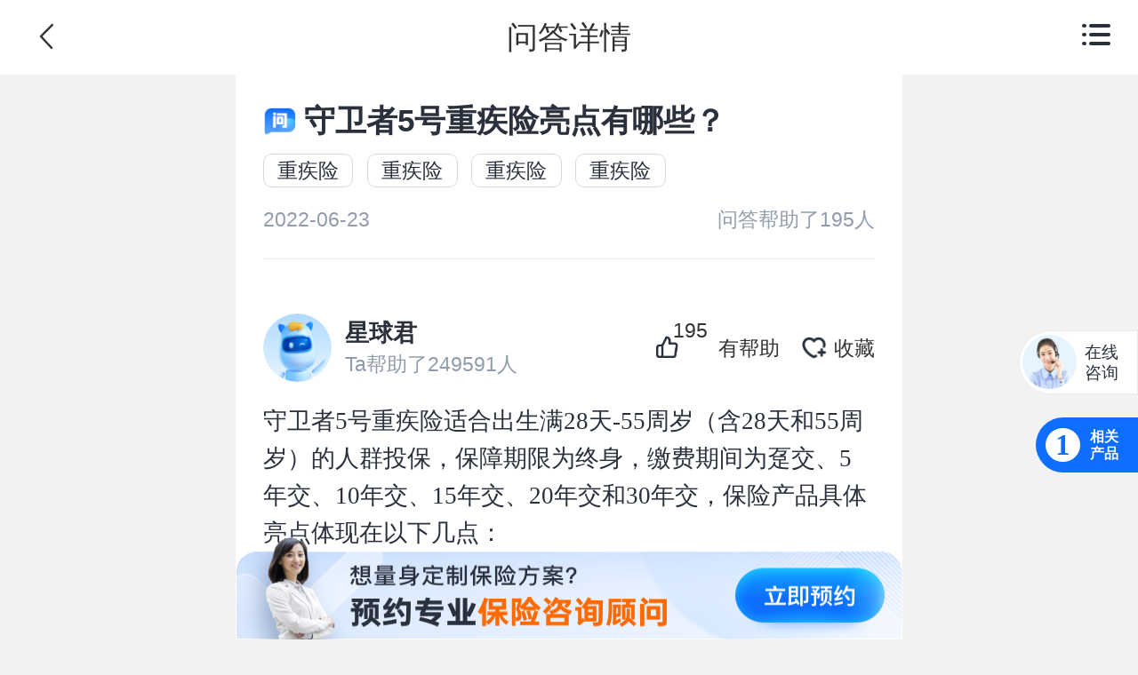

--- FILE ---
content_type: text/html; charset=utf-8
request_url: https://m.huize.com/hz-planet/question/585
body_size: 6859
content:
<!DOCTYPE html><html><head><meta charSet="utf-8"/><title>守卫者5号重疾险亮点有哪些？ - 保险星球 - 移动版</title><meta name="viewport" content="width=device-width, viewport-fit=cover"/><meta name="keywords" content="守卫者5号重疾险亮点有哪些？"/><meta name="description" content="守卫者5号重疾险适合出生满28天-55周岁（含28天和55周岁）的人群投保，保障期限为终身，缴费期间为趸交、5年交、10年交、15年交、20"/><link rel="shortcut icon" href="//www.huize.com/favicon.ico" type="image/x-icon"/><link rel="canonical" href="//www.huize.com/hz-planet/question/585"/><link rel="dns-prefetch" href="//static.huizecdn.com"/><link rel="dns-prefetch" href="//hz.huizecdn.com"/><link rel="dns-prefetch" href="//img.huizecdn.com"/><link rel="dns-prefetch" href="//images.hzins.com"/><link rel="dns-prefetch" href="//files.hzins.com"/><link rel="dns-prefetch" href="//files.huizecdn.com"/><link rel="dns-prefetch" href="//res.qixin18.com"/><link rel="dns-prefetch" href="//www.googletagmanager.com"/><link rel="dns-prefetch" href="//zz.bdstatic.com"/><link rel="dns-prefetch" href="//img1.huizecdn.com"/><link rel="dns-prefetch" href="//www.google-analytics.com"/><link rel="dns-prefetch" href="//sp0.baidu.com"/><link rel="dns-prefetch" href="//at.alicdn.com"/><link rel="stylesheet" type="text/css" href="//hz.huizecdn.com/js/hz/portal-next-msupport-h5-v3/build/css/antd-mobile.css"/><link rel="stylesheet" type="text/css" href="//hz.huizecdn.com/js/hz/portal-next-msupport-h5-v3/build/css/animate.min.css"/><script src="//hz.huizecdn.com/js/hz/hzcomm/base/hz-app/src.js" async=""></script><script src="//hz.huizecdn.com/js/hz/hzcomm/campaign-code/generate-window.min.js" async=""></script><script src="//hz.huizecdn.com/js/hz/web-common-v1/build/static/js/scale.js"></script><script src="//hz.huizecdn.com/js/hz/hzcomm/yuyue-alert/index.js"></script><link rel="stylesheet" type="text/css" href="//hz.huizecdn.com/js/hz/hzcomm/yuyue-alert/index.css"/><meta name="next-head-count" content="27"/><link rel="preload" href="//hz.huizecdn.com/js/hz/portal-next-planet-h5-v1/build/_next/static/css/37dd6632f197f1c2203e.css" as="style" crossorigin="anonymous"/><link rel="stylesheet" href="//hz.huizecdn.com/js/hz/portal-next-planet-h5-v1/build/_next/static/css/37dd6632f197f1c2203e.css" crossorigin="anonymous"/><link rel="preload" href="//hz.huizecdn.com/js/hz/portal-next-planet-h5-v1/build/_next/static/css/d12761b539e08e1258bc.css" as="style" crossorigin="anonymous"/><link rel="stylesheet" href="//hz.huizecdn.com/js/hz/portal-next-planet-h5-v1/build/_next/static/css/d12761b539e08e1258bc.css" crossorigin="anonymous"/><link rel="preload" href="//hz.huizecdn.com/js/hz/portal-next-planet-h5-v1/build/_next/static/css/e6e601e9c6b67f81369f.css" as="style" crossorigin="anonymous"/><link rel="stylesheet" href="//hz.huizecdn.com/js/hz/portal-next-planet-h5-v1/build/_next/static/css/e6e601e9c6b67f81369f.css" crossorigin="anonymous"/><link rel="preload" href="//hz.huizecdn.com/js/hz/portal-next-planet-h5-v1/build/_next/static/css/201a75884f7bae8d98d9.css" as="style" crossorigin="anonymous"/><link rel="stylesheet" href="//hz.huizecdn.com/js/hz/portal-next-planet-h5-v1/build/_next/static/css/201a75884f7bae8d98d9.css" crossorigin="anonymous"/><link rel="preload" href="//hz.huizecdn.com/js/hz/portal-next-planet-h5-v1/build/_next/static/chunks/main-3573683103a89d2ff98e.js" as="script" crossorigin="anonymous"/><link rel="preload" href="//hz.huizecdn.com/js/hz/portal-next-planet-h5-v1/build/_next/static/chunks/webpack-3909c0023ec887085b2a.js" as="script" crossorigin="anonymous"/><link rel="preload" href="//hz.huizecdn.com/js/hz/portal-next-planet-h5-v1/build/_next/static/chunks/framework.8aaea92b453de5efd670.js" as="script" crossorigin="anonymous"/><link rel="preload" href="//hz.huizecdn.com/js/hz/portal-next-planet-h5-v1/build/_next/static/chunks/75fc9c18.cc1ba7e3c5140162fe71.js" as="script" crossorigin="anonymous"/><link rel="preload" href="//hz.huizecdn.com/js/hz/portal-next-planet-h5-v1/build/_next/static/chunks/c89f66bf.d87633962092d7962783.js" as="script" crossorigin="anonymous"/><link rel="preload" href="//hz.huizecdn.com/js/hz/portal-next-planet-h5-v1/build/_next/static/chunks/884e962ac48b2a3113f87326de60f0fe25cedbbe.2d84a8a7024860642215.js" as="script" crossorigin="anonymous"/><link rel="preload" href="//hz.huizecdn.com/js/hz/portal-next-planet-h5-v1/build/_next/static/chunks/1f2f90a6ab1cc76db5d19c66c7c6ef63ea350990.a25d93bb3a68fdb3dd0c.js" as="script" crossorigin="anonymous"/><link rel="preload" href="//hz.huizecdn.com/js/hz/portal-next-planet-h5-v1/build/_next/static/chunks/8e1c3f5c1e8182617fb6a007e8ff0c96e6267c27.eff1ab82c0ee7a4a40ac.js" as="script" crossorigin="anonymous"/><link rel="preload" href="//hz.huizecdn.com/js/hz/portal-next-planet-h5-v1/build/_next/static/chunks/pages/_app-eda4a951fad3bfa51822.js" as="script" crossorigin="anonymous"/><link rel="preload" href="//hz.huizecdn.com/js/hz/portal-next-planet-h5-v1/build/_next/static/chunks/98343d0eb476aec0f82312d4ce2306bfee4ea64d.6cdd55d9917344029fe4.js" as="script" crossorigin="anonymous"/><link rel="preload" href="//hz.huizecdn.com/js/hz/portal-next-planet-h5-v1/build/_next/static/chunks/573735861d0a893569b590614bec7ec3ae48228a.f59cb398299fd9b59053.js" as="script" crossorigin="anonymous"/><link rel="preload" href="//hz.huizecdn.com/js/hz/portal-next-planet-h5-v1/build/_next/static/chunks/813933c383bf89180d8909773835bf4b78dbfbf8.25fdd4f91b975647f40b.js" as="script" crossorigin="anonymous"/><link rel="preload" href="//hz.huizecdn.com/js/hz/portal-next-planet-h5-v1/build/_next/static/chunks/a5968b19743f22206893d3b61808c0bd90c4b073.607b685228faa89e05d5.js" as="script" crossorigin="anonymous"/><link rel="preload" href="//hz.huizecdn.com/js/hz/portal-next-planet-h5-v1/build/_next/static/chunks/cae4dd3b76dd4c1b076c7ee27ae9fe9c6ed15622_CSS.17b25e9369f588ea6698.js" as="script" crossorigin="anonymous"/><link rel="preload" href="//hz.huizecdn.com/js/hz/portal-next-planet-h5-v1/build/_next/static/chunks/cae4dd3b76dd4c1b076c7ee27ae9fe9c6ed15622.88a6d107c854198235d0.js" as="script" crossorigin="anonymous"/><link rel="preload" href="//hz.huizecdn.com/js/hz/portal-next-planet-h5-v1/build/_next/static/chunks/pages/hz-planet/question/%5Bid%5D-ac81f822812e517f7a56.js" as="script" crossorigin="anonymous"/></head><body><div id="__next"><div style="background:#fff;color:#333;position:fixed" class="Navbar_commonHeader__LclSD"><i class="iconfont Navbar_arrow-left-icon__3BNjr">&#xe629;</i>问答详情<span role="img" style="display:block" tabindex="-1" class="anticon iconfont Navbar_arrow-right-icon__2AcTe"><svg width="1em" height="1em" fill="currentColor" aria-hidden="true" focusable="false" class=""><use xlink:href="#icon-caidan"></use></svg></span><div class="Navbar_navBox__27bSF" style="display:none"><li><a href="//m.huize.com/">首页</a><a href="//m.huize.com/mall">保险大全</a><a href="//m.huize.com/baoxianfangan">投保攻略</a><a href="//m.huize.com/hz-planet/wenda/0">保险问答</a><a href="//m.huize.com/zhishi/tuijian/0">保险知识</a></li></div><div class="style_shareWrapper__1G_le "><i class="style_guide__3UIbe"></i><i class="style_hint__1naq4"></i><i class="style_know___TG0u"></i></div></div><div class="style_snareWrapper__2g2mG style_header__2gNq7"><div class="style_titleBox__1qVMD"><h1 class="style_title__2EXVG">守卫者5号重疾险亮点有哪些？</h1><ul class="style_tags__3YvdF"><li class="style_tagItem__3k0DY">重疾险</li><li class="style_tagItem__3k0DY">重疾险</li><li class="style_tagItem__3k0DY">重疾险</li><li class="style_tagItem__3k0DY">重疾险</li></ul><div class="style_bot__tDmDd"><span>2022-06-23</span><span>问答帮助了<!-- -->195<!-- -->人</span></div></div><div class="style_activity-card__WGVHO"><div class="style_activity-con__3BhwF"></div></div><div><div class="style_contentBox__1aBG2"><div class="style_headerWrapper__r1CYz"><div class="style_headCon__RdOPa"><img class="style_avatar__3xscm" src="//img.huizecdn.com/hz/touch/page/bxxq/v2/v2.2.0/avatar.png" alt=""/><div class="style_rightBox__2I0xz"><span class="style_user__3raQe">星球君</span><span class="style_helpCount__2yt5g">Ta帮助了<!-- -->249591<!-- -->人</span></div></div><div><div class="style_wrapper__2Iipd"><p class="style_zan__1AbAI" name="问答_有帮助"><img src="//img.huizecdn.com/hz/touch/page/bxxq/v2/v2.2.0/thumbs-up-baike@2x.png" alt=""/><span class="style_likeNum__20a8z">0</span><span>有帮助</span></p><p class="style_sc__2C3hj" name="问答_收藏"><img src="//img.huizecdn.com/hz/touch/page/open-platform/lanmu/icon_details_like_nor.png" alt=""/><span>收藏</span></p></div><div class="style_wrapper__3kYFz "><p class="style_title__2GcMC">太棒了!</p><p class="style_desc__3pZcq">又掌握了一个保险新知识</p></div></div></div><div class="style_content__3fED8"><p class="style_text__166j-">守卫者5号重疾险适合出生满28天-55周岁（含28天和55周岁）的人群投保，保障期限为终身，缴费期间为趸交、5年交、10年交、15年交、20年交和30年交，保险产品具体亮点体现在以下几点：
1、重中轻症共享6次赔付
重中轻症共享6次赔付机会，这样的赔付方式在目前的重疾险中是比较少见的，这样被保险人不幸患病，轻、中、重症谁先发生就赔谁，直至累计赔付达到6次，保险合同才会终止，其中重疾最少赔付1次，最多赔付6次，而轻中症最多累计可赔付5次。
2、重疾赔付保额会递增
被保险人首次罹患重疾，赔付100%基本保额、现金价值、已交保费三者的较大者，第二次开始，每次递增20%基本保额。
以50万基本保额为例，6次下来最多可获得450万元的赔偿。而且，守卫者5号的重疾不分组，两次理赔间隔期365天；中轻症也不分组，两次理赔间隔期90天。
3、产品性价比高
守卫者5号重疾险性价比高，如50万保额保障终身，30年缴费，选择基础保障，30岁男性投保，则年交保费为6620元，30岁女性投保年交保费为6045元。如此强大的保障，守卫者5号的保费却比市面上单次赔付型重疾险贵不了多少。
4、可选责任丰富
重大疾病关爱保险金使得重疾保额再一次加码，年满60周岁首个保单周年日（不含当日）前，确诊初次重疾，额外给付60%基本保额。
恶性肿瘤—重度医疗津贴保障十分实用，被保险人首次确诊恶性肿瘤重度，365天后，仍有治疗行为，给付50%、40%、30%基本保额，间隔期365天，限3次。
并且保险产品还保障10种特定心脑血管疾病，确诊且符合赔付条件的，能额外赔付120%基本保额，同一种心脑血管疾病，间隔期365天，不同种心脑血管疾病，间隔期180天。
身故或全残保障，可根据自身需求合理搭配，18周岁首个保单周年日前（不含当日）赔付已交保费，18周岁首个保单周年日后（含当日）赔付基本保额、现金价值、已交保费的较大者。

注：以上产品解读仅供参考，具体保障请以保险条款及保单为准。</p></div><div class="style_tags__e7mSI"><a href="/apps/cps/index/product/detail?DProtectPlanId=105907&amp;prodId=102591&amp;planId=105907" class="style_tagItem__1LXoT">守卫者5号重大疾病保险-终身</a></div><div class="style_imgModal__3Yx_I "><img src="" alt=""/></div></div></div><div class="style_relatedWenda__2CYuO"><div class="style_content__3EtdM"><div class="style_cardTitleNoBule__1Z7qk"><h3 class="style_title__1B2fE">相关问答</h3><a class="style_linkUrl__wwoTA" href="/hz-planet/wenda/25">查看更多</a></div><div class="style_list__3I1qx"><a href="/hz-planet/question/578" class="style_content__sLVMB"><p class="style_title__2RpUv">终身寿险和重疾险的区别</p><p class="style_con__gU4bj"></p><span class="style_count__2cj0z">回答帮助了<!-- -->111<!-- -->人</span></a><a href="/hz-planet/question/579" class="style_content__sLVMB"><p class="style_title__2RpUv">怎么选择定期重疾和终身重疾</p><p class="style_con__gU4bj"></p><span class="style_count__2cj0z">回答帮助了<!-- -->182<!-- -->人</span></a><a href="/hz-planet/question/492" class="style_content__sLVMB"><p class="style_title__2RpUv">少儿高发重疾有哪些？</p><p class="style_con__gU4bj"></p><span class="style_count__2cj0z">回答帮助了<!-- -->195<!-- -->人</span></a></div></div></div><div class="style_relatedArticle__2hvqP"><div class="style_content__3HPv8"><div class="style_cardTitleNoBule__1Z7qk"><h3 class="style_title__1B2fE">推荐阅读</h3><a class="style_linkUrl__wwoTA" href="//m.huize.com/hz-planet/lanmu/tuijian/0">查看更多</a></div><div class="style_list__3z44m"><a class="ArticleItem_itemBox__1CM02" href="/hz-planet/article/16674"><div class="ArticleItem_itemArticle__1em0l"><div class="ArticleItem_imgbox__1vmfZ"><span>重疾险</span><img src="https://img2.huizecdn.com/img/20220621/f7ec44de-3d86-4bf6-8540-2d3d9de6c824.jpg" alt="" class="ArticleItem_articleImg__1iU3X"/></div><p><span class="ArticleItem_title__Jve2p">守卫者5号重疾险值得买吗 健康告知严格吗</span><span class="ArticleItem_desc__1NWBf">守卫者5号重疾险值得买吗？这款保险产品轻、中、重症共享6次赔付，解决了重疾赔付后轻症和中症不能赔付的情况，并且重疾保额赔付会递增，能进一步转嫁经济负担。</span><span class="ArticleItem_author__3-tkl">智慧保<!-- --> · <!-- -->216<!-- -->浏览</span></p></div></a></div></div></div><a class="style_sidebarWrapper__27ZeW" name="问答_关联产品浮窗"><span class="style_number__2slqX">1</span><span class="style_hint__3sSOc">相关产品</span></a><div class="style_wrapper__1VJfc "><div class="style_productContent__3Sdhe"><div class="style_productContentWrapper__1Cbkn"><p class="style_title__25X_T"><span class="style_titleName__1MbZs">相关产品测评</span><i class="style_closeIcon__3nONn"></i></p><ul class="style_productList__pM27K"><div><a class="CommonProductList_productList__31qRd" href="/apps/cps/index/product/detail?DProtectPlanId=105907&amp;prodId=102591&amp;planId=105907"><li><div class="CommonProductList_left__-v_u-"><h3><span class="CommonProductList_commonOverflow__-W3JM">守卫者5号重大疾病保险-终身</span></h3><div class="CommonProductList_tagsBox__3tsrf"><div style="margin-left:-.12rem"></div></div></div><div class="CommonProductList_right__1GdBq"><img src="https://img1.huizecdn.com/1690820591685-188.png"/></div></li><li><div class="CommonProductList_tags__2rdXu" style="width:70%"><span>重疾赔后还有轻中症<!-- --> ·</span><span>重中轻各不分组<!-- --> ·</span><span>健告宽松承保容易</span></div><div class="CommonProductList_look___20jF"><span role="img" class="anticon iconfont CommonProductList_iconFont__IyrAa"><svg width="1em" height="1em" fill="currentColor" aria-hidden="true" focusable="false" class=""><use xlink:href="#icon-liulan"></use></svg></span><span> <!-- -->326<!-- -->人看过 </span></div></li></a></div></ul></div></div></div><div class="style_shareWrapper__1G_le "><i class="style_guide__3UIbe"></i><i class="style_hint__1naq4"></i><i class="style_know___TG0u"></i></div><a class="style_footer__2plhl" href="https://m.huize.com/activities/ffsales/zh/bxxqhzfw01"><img src="//img.huizecdn.com/hz/www/pages/yuyue/yuyue-2.png"/></a><div style="bottom:2.88rem" class="style_wrapper__11zWz"><span>在线咨询</span></div></div><script src="//hz.huizecdn.com/js/hz/hzcomm/hznewga.min.js"></script><script async="">window.__loadGA && __loadGA()</script><script src="//hz.huizecdn.com/js/hz/hzcomm/hz-login-modal/index.min.js" async=""></script><script src="//hz.huizecdn.com/js/hz/hzcomm/yuyue-alert/yuyue-alert.js" async=""></script></div><script id="__NEXT_DATA__" type="application/json" crossorigin="anonymous">{"props":{"pageProps":{"initialState":{"hmb":{"address":{},"nav":{"index":0,"id":0,"tabName":"首页"},"requestError":null,"salesModalVisibility":false},"common":{"GET_CONSULTANT_INFO":{},"GET_CARD_TYPE_MAP":[],"GET_BY_LEVEL_AND_CODE":[],"INSURANCE_COMPANY_LIST":[],"IS_LOGIN":false,"SHARE_MENU_VISIBILITY":false,"SHARE_DATA":{}}},"tdk":{"title":"守卫者5号重疾险亮点有哪些？ - 保险星球 - 移动版","keywords":"守卫者5号重疾险亮点有哪些？","description":"守卫者5号重疾险适合出生满28天-55周岁（含28天和55周岁）的人群投保，保障期限为终身，缴费期间为趸交、5年交、10年交、15年交、20"},"url":"/hz-planet/question/585","id":"585","isLogin":false,"coverFileId":"","isApp":false,"data":{"question":"守卫者5号重疾险亮点有哪些？","labelList":[{"id":null,"createTime":null,"updateTime":null,"deleted":false,"labelName":"重疾险","labelStatus":null,"createBy":null,"updateBy":null,"contentNum":null},{"id":null,"createTime":null,"updateTime":null,"deleted":false,"labelName":"重疾险","labelStatus":null,"createBy":null,"updateBy":null,"contentNum":null},{"id":null,"createTime":null,"updateTime":null,"deleted":false,"labelName":"重疾险","labelStatus":null,"createBy":null,"updateBy":null,"contentNum":null},{"id":null,"createTime":null,"updateTime":null,"deleted":false,"labelName":"重疾险","labelStatus":null,"createBy":null,"updateBy":null,"contentNum":null}],"createTime":"2022-06-23T08:30:41.000+00:00","bxwdLikeNum":195,"authorLikeNum":249591,"answer":"守卫者5号重疾险适合出生满28天-55周岁（含28天和55周岁）的人群投保，保障期限为终身，缴费期间为趸交、5年交、10年交、15年交、20年交和30年交，保险产品具体亮点体现在以下几点：\n1、重中轻症共享6次赔付\n重中轻症共享6次赔付机会，这样的赔付方式在目前的重疾险中是比较少见的，这样被保险人不幸患病，轻、中、重症谁先发生就赔谁，直至累计赔付达到6次，保险合同才会终止，其中重疾最少赔付1次，最多赔付6次，而轻中症最多累计可赔付5次。\n2、重疾赔付保额会递增\n被保险人首次罹患重疾，赔付100%基本保额、现金价值、已交保费三者的较大者，第二次开始，每次递增20%基本保额。\n以50万基本保额为例，6次下来最多可获得450万元的赔偿。而且，守卫者5号的重疾不分组，两次理赔间隔期365天；中轻症也不分组，两次理赔间隔期90天。\n3、产品性价比高\n守卫者5号重疾险性价比高，如50万保额保障终身，30年缴费，选择基础保障，30岁男性投保，则年交保费为6620元，30岁女性投保年交保费为6045元。如此强大的保障，守卫者5号的保费却比市面上单次赔付型重疾险贵不了多少。\n4、可选责任丰富\n重大疾病关爱保险金使得重疾保额再一次加码，年满60周岁首个保单周年日（不含当日）前，确诊初次重疾，额外给付60%基本保额。\n恶性肿瘤—重度医疗津贴保障十分实用，被保险人首次确诊恶性肿瘤重度，365天后，仍有治疗行为，给付50%、40%、30%基本保额，间隔期365天，限3次。\n并且保险产品还保障10种特定心脑血管疾病，确诊且符合赔付条件的，能额外赔付120%基本保额，同一种心脑血管疾病，间隔期365天，不同种心脑血管疾病，间隔期180天。\n身故或全残保障，可根据自身需求合理搭配，18周岁首个保单周年日前（不含当日）赔付已交保费，18周岁首个保单周年日后（含当日）赔付基本保额、现金价值、已交保费的较大者。\n\n注：以上产品解读仅供参考，具体保障请以保险条款及保单为准。","favorite":false,"imageUrlList":["{\"type\":0,\"content\":\"守卫者5号重疾险适合出生满28天-55周岁（含28天和55周岁）的人群投保，保障期限为终身，缴费期间为趸交、5年交、10年交、15年交、20年交和30年交，保险产品具体亮点体现在以下几点：\\n1、重中轻症共享6次赔付\\n重中轻症共享6次赔付机会，这样的赔付方式在目前的重疾险中是比较少见的，这样被保险人不幸患病，轻、中、重症谁先发生就赔谁，直至累计赔付达到6次，保险合同才会终止，其中重疾最少赔付1次，最多赔付6次，而轻中症最多累计可赔付5次。\\n2、重疾赔付保额会递增\\n被保险人首次罹患重疾，赔付100%基本保额、现金价值、已交保费三者的较大者，第二次开始，每次递增20%基本保额。\\n以50万基本保额为例，6次下来最多可获得450万元的赔偿。而且，守卫者5号的重疾不分组，两次理赔间隔期365天；中轻症也不分组，两次理赔间隔期90天。\\n3、产品性价比高\\n守卫者5号重疾险性价比高，如50万保额保障终身，30年缴费，选择基础保障，30岁男性投保，则年交保费为6620元，30岁女性投保年交保费为6045元。如此强大的保障，守卫者5号的保费却比市面上单次赔付型重疾险贵不了多少。\\n4、可选责任丰富\\n重大疾病关爱保险金使得重疾保额再一次加码，年满60周岁首个保单周年日（不含当日）前，确诊初次重疾，额外给付60%基本保额。\\n恶性肿瘤—重度医疗津贴保障十分实用，被保险人首次确诊恶性肿瘤重度，365天后，仍有治疗行为，给付50%、40%、30%基本保额，间隔期365天，限3次。\\n并且保险产品还保障10种特定心脑血管疾病，确诊且符合赔付条件的，能额外赔付120%基本保额，同一种心脑血管疾病，间隔期365天，不同种心脑血管疾病，间隔期180天。\\n身故或全残保障，可根据自身需求合理搭配，18周岁首个保单周年日前（不含当日）赔付已交保费，18周岁首个保单周年日后（含当日）赔付基本保额、现金价值、已交保费的较大者。\\n\\n注：以上产品解读仅供参考，具体保障请以保险条款及保单为准。\"}"],"bxwdList":[{"bxwdId":578,"question":"终身寿险和重疾险的区别","classId":25,"className":null,"answer":null,"likeNum":111,"images":null,"favorite":false,"publishStatus":null,"tagNames":null},{"bxwdId":579,"question":"怎么选择定期重疾和终身重疾","classId":25,"className":null,"answer":null,"likeNum":182,"images":null,"favorite":false,"publishStatus":null,"tagNames":null},{"bxwdId":492,"question":"少儿高发重疾有哪些？","classId":25,"className":null,"answer":null,"likeNum":195,"images":null,"favorite":false,"publishStatus":null,"tagNames":null}],"articleList":[],"productList":[{"productId":3299,"productName":"守卫者5号重大疾病保险-终身","coverImage":"https://img1.huizecdn.com/1690820591685-188.png","productSource":1,"insureUrl":"/apps/cps/index/product/detail?DProtectPlanId=105907\u0026prodId=102591\u0026planId=105907","defineType":-1,"saleStatus":0,"publishStatus":1,"rank":null,"inside":1,"innerProductId":102591,"innerPlanId":105907,"labels":[{"labelType":null,"labelName":"运营险种","id":null,"parentId":null,"sort":null},{"labelType":null,"labelName":"销售类型","id":null,"parentId":null,"sort":null},{"labelType":null,"labelName":"保障人群","id":null,"parentId":null,"sort":null},{"labelType":null,"labelName":"可为谁投保","id":null,"parentId":null,"sort":null},{"labelType":null,"labelName":"可为谁投保","id":null,"parentId":null,"sort":null},{"labelType":null,"labelName":"可为谁投保","id":null,"parentId":null,"sort":null},{"labelType":null,"labelName":"保费豁免","id":null,"parentId":null,"sort":null},{"labelType":null,"labelName":"主险最高保额","id":null,"parentId":null,"sort":null},{"labelType":null,"labelName":"保障期限","id":null,"parentId":null,"sort":null},{"labelType":null,"labelName":"缴费频率","id":null,"parentId":null,"sort":null},{"labelType":null,"labelName":"缴费期限","id":null,"parentId":null,"sort":null},{"labelType":null,"labelName":"缴费期限","id":null,"parentId":null,"sort":null},{"labelType":null,"labelName":"缴费期限","id":null,"parentId":null,"sort":null},{"labelType":null,"labelName":"缴费期限","id":null,"parentId":null,"sort":null},{"labelType":null,"labelName":"返还方式","id":null,"parentId":null,"sort":null},{"labelType":null,"labelName":"返还方式","id":null,"parentId":null,"sort":null},{"labelType":null,"labelName":"返还方式","id":null,"parentId":null,"sort":null},{"labelType":null,"labelName":"保障责任","id":null,"parentId":null,"sort":null},{"labelType":null,"labelName":"保障责任","id":null,"parentId":null,"sort":null},{"labelType":null,"labelName":"产品亮点","id":null,"parentId":null,"sort":null},{"labelType":null,"labelName":"疾病范围","id":null,"parentId":null,"sort":null},{"labelType":null,"labelName":"疾病范围","id":null,"parentId":null,"sort":null},{"labelType":null,"labelName":"疾病范围","id":null,"parentId":null,"sort":null},{"labelType":null,"labelName":"最高赔付次数","id":null,"parentId":null,"sort":null},{"labelType":null,"labelName":"重疾给付","id":null,"parentId":null,"sort":null},{"labelType":null,"labelName":"新品上线","id":null,"parentId":null,"sort":null},{"labelType":null,"labelName":"专保人群","id":null,"parentId":null,"sort":null},{"labelType":null,"labelName":"重疾类型","id":null,"parentId":null,"sort":null}],"featureLabels":[{"labelType":null,"labelName":"重疾赔后还有轻中症","id":null,"parentId":null,"sort":null},{"labelType":null,"labelName":"重中轻各不分组","id":null,"parentId":null,"sort":null},{"labelType":null,"labelName":"健告宽松承保容易","id":null,"parentId":null,"sort":null}],"reviews":null,"companyId":1012,"companyLogo":"https://files.huizecdn.com/file1/M00/47/9F/CgUA3GAXfRqAcMiNAAAhR58sQs4826.png","companyName":"瑞华保险","shopFlag":null,"shopName":null,"insuranceRule":[{"ruleName":"投保年龄","ruleValue":"0周岁-55周岁"},{"ruleName":"等待期","ruleValue":"180天"},{"ruleName":"保障期限","ruleValue":"终身"},{"ruleName":"职业类别","ruleValue":"1-4类"}],"totalView":326,"defaultPrice":26150,"saleType":null,"showCompanyName":null,"isShowSelfLabel":true,"isShowOnlyLabel":false,"clauseName":null}]},"articleList":[{"id":16674,"title":"守卫者5号重疾险值得买吗 健康告知严格吗","summary":"守卫者5号重疾险值得买吗？这款保险产品轻、中、重症共享6次赔付，解决了重疾赔付后轻症和中症不能赔付的情况，并且重疾保额赔付会递增，能进一步转嫁经济负担。","publishTime":"2022-06-21T15:08:03.000+0800","coverFileId":11401,"coverFileUrl":"https://img2.huizecdn.com/img/20220621/f7ec44de-3d86-4bf6-8540-2d3d9de6c824.jpg","authorName":"智慧保","realViewNum":216,"viewNum":216,"totalViewNum":216,"totalHelpCount":0,"contentType":"ARTICLE","subTopicIds":"11","sysDictionaryItemName":"重疾险","articleId":16674,"articleType":0,"recommendUrl":"https://img2.huizecdn.com/img/20220621/f7ec44de-3d86-4bf6-8540-2d3d9de6c824.jpg","digest":"守卫者5号重疾险值得买吗？这款保险产品轻、中、重症共享6次赔付，解决了重疾赔付后轻症和中症不能赔付的情况，并且重疾保额赔付会递增，能进一步转嫁经济负担。","duration":"","articleClassInfo":{"className":"重疾险"}}]},"__N_SSP":true},"page":"/hz-planet/question/[id]","query":{"id":"585"},"buildId":"0.1.9-18ogxh","assetPrefix":"//hz.huizecdn.com/js/hz/portal-next-planet-h5-v1/build","isFallback":false,"gssp":true,"customServer":true}</script><script crossorigin="anonymous" nomodule="" src="//hz.huizecdn.com/js/hz/portal-next-planet-h5-v1/build/_next/static/chunks/polyfills-70abc1da339f3b064aaf.js"></script><script src="//hz.huizecdn.com/js/hz/portal-next-planet-h5-v1/build/_next/static/chunks/main-3573683103a89d2ff98e.js" async="" crossorigin="anonymous"></script><script src="//hz.huizecdn.com/js/hz/portal-next-planet-h5-v1/build/_next/static/chunks/webpack-3909c0023ec887085b2a.js" async="" crossorigin="anonymous"></script><script src="//hz.huizecdn.com/js/hz/portal-next-planet-h5-v1/build/_next/static/chunks/framework.8aaea92b453de5efd670.js" async="" crossorigin="anonymous"></script><script src="//hz.huizecdn.com/js/hz/portal-next-planet-h5-v1/build/_next/static/chunks/75fc9c18.cc1ba7e3c5140162fe71.js" async="" crossorigin="anonymous"></script><script src="//hz.huizecdn.com/js/hz/portal-next-planet-h5-v1/build/_next/static/chunks/c89f66bf.d87633962092d7962783.js" async="" crossorigin="anonymous"></script><script src="//hz.huizecdn.com/js/hz/portal-next-planet-h5-v1/build/_next/static/chunks/884e962ac48b2a3113f87326de60f0fe25cedbbe.2d84a8a7024860642215.js" async="" crossorigin="anonymous"></script><script src="//hz.huizecdn.com/js/hz/portal-next-planet-h5-v1/build/_next/static/chunks/1f2f90a6ab1cc76db5d19c66c7c6ef63ea350990.a25d93bb3a68fdb3dd0c.js" async="" crossorigin="anonymous"></script><script src="//hz.huizecdn.com/js/hz/portal-next-planet-h5-v1/build/_next/static/chunks/8e1c3f5c1e8182617fb6a007e8ff0c96e6267c27.eff1ab82c0ee7a4a40ac.js" async="" crossorigin="anonymous"></script><script src="//hz.huizecdn.com/js/hz/portal-next-planet-h5-v1/build/_next/static/chunks/pages/_app-eda4a951fad3bfa51822.js" async="" crossorigin="anonymous"></script><script src="//hz.huizecdn.com/js/hz/portal-next-planet-h5-v1/build/_next/static/chunks/98343d0eb476aec0f82312d4ce2306bfee4ea64d.6cdd55d9917344029fe4.js" async="" crossorigin="anonymous"></script><script src="//hz.huizecdn.com/js/hz/portal-next-planet-h5-v1/build/_next/static/chunks/573735861d0a893569b590614bec7ec3ae48228a.f59cb398299fd9b59053.js" async="" crossorigin="anonymous"></script><script src="//hz.huizecdn.com/js/hz/portal-next-planet-h5-v1/build/_next/static/chunks/813933c383bf89180d8909773835bf4b78dbfbf8.25fdd4f91b975647f40b.js" async="" crossorigin="anonymous"></script><script src="//hz.huizecdn.com/js/hz/portal-next-planet-h5-v1/build/_next/static/chunks/a5968b19743f22206893d3b61808c0bd90c4b073.607b685228faa89e05d5.js" async="" crossorigin="anonymous"></script><script src="//hz.huizecdn.com/js/hz/portal-next-planet-h5-v1/build/_next/static/chunks/cae4dd3b76dd4c1b076c7ee27ae9fe9c6ed15622_CSS.17b25e9369f588ea6698.js" async="" crossorigin="anonymous"></script><script src="//hz.huizecdn.com/js/hz/portal-next-planet-h5-v1/build/_next/static/chunks/cae4dd3b76dd4c1b076c7ee27ae9fe9c6ed15622.88a6d107c854198235d0.js" async="" crossorigin="anonymous"></script><script src="//hz.huizecdn.com/js/hz/portal-next-planet-h5-v1/build/_next/static/chunks/pages/hz-planet/question/%5Bid%5D-ac81f822812e517f7a56.js" async="" crossorigin="anonymous"></script><script src="//hz.huizecdn.com/js/hz/portal-next-planet-h5-v1/build/_next/static/0.1.9-18ogxh/_buildManifest.js" async="" crossorigin="anonymous"></script><script src="//hz.huizecdn.com/js/hz/portal-next-planet-h5-v1/build/_next/static/0.1.9-18ogxh/_ssgManifest.js" async="" crossorigin="anonymous"></script></body></html>

--- FILE ---
content_type: text/css
request_url: https://hz.huizecdn.com/js/hz/portal-next-planet-h5-v1/build/_next/static/css/e6e601e9c6b67f81369f.css
body_size: 3393
content:
.style_shareWrapper__1G_le{position:fixed;top:0;left:0;z-index:9999;display:none;-webkit-overflow-scroll:touch;width:100%;height:100vh;background-color:rgba(0,0,0,.5);-webkit-transform:translateZ(0);-moz-transform:translateZ(0);transform:translateZ(0)}.style_shareWrapper__1G_le.style_show__1epHA{display:block}.style_shareWrapper__1G_le .style_guide__3UIbe{position:absolute;top:0;right:.42rem;width:1.4rem;height:1.4rem;background-image:url(//img.huizecdn.com/hz/touch/page/bxxq/v2/share_guide.png);background-repeat:no-repeat;background-position:50%;-moz-background-size:1.4rem 1.4rem;background-size:1.4rem 1.4rem}.style_shareWrapper__1G_le .style_hint__1naq4,.style_shareWrapper__1G_le .style_know___TG0u{position:absolute;left:50%;background-repeat:no-repeat;background-position:50%;transform:translateX(-50%);-webkit-transform:translateX(-50%);-moz-transform:translateX(-50%);-ms-transform:translateX(-50%);-o-transform:translateX(-50%)}.style_shareWrapper__1G_le .style_hint__1naq4{top:.6rem;width:3.6rem;height:2.2rem;background-image:url(//img.huizecdn.com/hz/touch/page/bxxq/v2/share_hint.png);-moz-background-size:3.6rem 2.2rem;background-size:3.6rem 2.2rem}.style_shareWrapper__1G_le .style_know___TG0u{top:5.2rem;left:50%;width:2.32rem;height:1.02rem;background-image:url(//img.huizecdn.com/hz/touch/page/bxxq/v2/share_know.png);-moz-background-size:2.32rem 1.02rem;background-size:2.32rem 1.02rem}.Navbar_commonHeader__LclSD{height:.88rem;line-height:.88rem;text-align:center;position:relative;background:#fff;font-size:.36rem;color:#333;-webkit-box-sizing:content-box;-moz-box-sizing:content-box;box-sizing:content-box;width:100%;left:0;z-index:99;top:0}.Navbar_commonHeader__LclSD h1{margin:0;font-size:.36rem;font-weight:400}.Navbar_commonHeader__LclSD.Navbar_isAppHeader__3Qs9B{padding-top:.88rem}.Navbar_commonHeader__LclSD .Navbar_arrow-left-icon__3BNjr{position:absolute;left:0;font-size:.3rem;display:inline-block;padding:0 .4rem;z-index:9}.Navbar_commonHeader__LclSD .Navbar_searchBox__3QepD{height:.72rem;width:70%;background:#f6f8fc;-webkit-border-radius:.16rem;-moz-border-radius:.16rem;border-radius:.16rem;margin:auto;display:-webkit-flex;display:-moz-box;display:-ms-flexbox;display:flex;-webkit-align-items:center;-moz-box-align:center;-ms-flex-align:center;align-items:center;padding-left:.16rem}.Navbar_commonHeader__LclSD .Navbar_searchBox__3QepD>img{width:.4rem;height:.4rem;margin-right:.05rem}.Navbar_commonHeader__LclSD .Navbar_searchBox__3QepD>span{font-size:.28rem;color:#becadb}.Navbar_commonHeader__LclSD .Navbar_arrow-right-icon__2AcTe{position:absolute;z-index:9;right:.24rem;width:.5rem;height:.5rem;top:.16rem}.Navbar_commonHeader__LclSD .Navbar_arrow-share-icon__vl21g{position:absolute;z-index:9;top:.16rem;right:.88rem;display:-webkit-flex;display:-moz-box;display:-ms-flexbox;display:flex;width:.48rem;height:.48rem}.Navbar_commonHeader__LclSD .Navbar_arrow-share-icon__vl21g .Navbar_icon-share__2ZrzC{width:.48rem;height:.48rem}.Navbar_commonHeader__LclSD .am-popover-mask{background-color:rgba(0,0,0,0)!important}.Navbar_commonHeader__LclSD .Navbar_navBox__27bSF{position:fixed;right:0;top:0;z-index:999;width:100%;height:100%;padding-top:.88rem;text-align:right;padding-right:.24rem}.Navbar_commonHeader__LclSD .Navbar_navBox__27bSF:before{display:block;content:"";position:absolute;right:.44rem;top:.8rem;width:.14rem;height:.14rem;-webkit-border-radius:1px;-moz-border-radius:1px;border-radius:1px;background-color:#fff;-webkit-transform:rotate(45deg);-moz-transform:rotate(45deg);transform:rotate(45deg);z-index:0;border-top:1px solid #ededed;border-left:1px solid #ededed}.Navbar_commonHeader__LclSD .Navbar_navBox__27bSF>li{width:2rem;-webkit-border-radius:.1rem;-moz-border-radius:.1rem;border-radius:.1rem;background:#fff;padding:0 .2rem;-webkit-box-shadow:0 0 2px rgba(0,0,0,.21);-moz-box-shadow:0 0 2px rgba(0,0,0,.21);box-shadow:0 0 2px rgba(0,0,0,.21);display:inline-block}.Navbar_commonHeader__LclSD .Navbar_navBox__27bSF>li>a{display:block;font-size:.3rem;color:#333;text-align:left;padding-left:.1rem}.Navbar_commonHeader__LclSD .Navbar_navBox__27bSF>li>a:not(:last-child){border-bottom:1px solid #ededed}.Navbar_shareModal__38T20{position:fixed;top:0;left:0;width:100%;height:100%;background:rgba(0,0,0,.7);z-index:200;display:none}.Navbar_shareModal__38T20.Navbar_active__TLHE6{display:block}.Navbar_shareModal__38T20 .Navbar_share3__iNt5m{position:absolute;top:.16rem;right:.72rem;width:1.4rem;height:1.4rem}.Navbar_shareModal__38T20 .Navbar_share1__22WgD{position:absolute;top:.6rem;left:50%;margin-left:-1.8rem;width:3.6rem;height:2.2rem}.Navbar_shareModal__38T20 .Navbar_share2__sHsK2{position:absolute;top:50%;left:50%;margin-top:-.51rem;margin-left:-1.16rem;width:2.32rem;height:1.02rem}.style_wrapper__3kYFz{position:fixed;top:50%;left:50%;width:3rem;height:3rem;z-index:9999;display:-webkit-flex;display:-moz-box;display:-ms-flexbox;display:flex;-webkit-flex-direction:column;-moz-box-orient:vertical;-moz-box-direction:normal;-ms-flex-direction:column;flex-direction:column;-webkit-justify-content:center;-moz-box-pack:center;-ms-flex-pack:center;justify-content:center;-webkit-align-items:center;-moz-box-align:center;-ms-flex-align:center;align-items:center;background-color:rgba(0,0,0,.8);-webkit-border-radius:.24rem;-moz-border-radius:.24rem;border-radius:.24rem;-webkit-transform:translate(-50%,-50%) scale(0);-moz-transform:translate(-50%,-50%) scale(0);transform:translate(-50%,-50%) scale(0);-webkit-transition:all .1s;-o-transition:all .1s;-moz-transition:all .1s;transition:all .1s}.style_wrapper__3kYFz.style_show__1KZQT{-webkit-transform:translate(-50%,-50%) scale(1);-moz-transform:translate(-50%,-50%) scale(1);transform:translate(-50%,-50%) scale(1)}.style_wrapper__3kYFz:before{content:"";width:100%;height:1.12rem;background-image:url(//img.huizecdn.com/hz/touch/page/bxxq/v2/v2.2.0/icon_zan.png);background-repeat:no-repeat;background-position:50%;-moz-background-size:100% 1.12rem;background-size:100% 1.12rem}.style_wrapper__3kYFz .style_title__2GcMC{margin-top:.16rem;margin-bottom:.08rem;color:#fff;font-size:.28rem;font-weight:700}.style_wrapper__3kYFz .style_desc__3pZcq{color:#fff;font-size:.2rem}.FooterTwo_onlineKefu__2T6BS{position:fixed;right:.2rem;bottom:1.6rem;z-index:10}.FooterTwo_onlineKefu__2T6BS>img{width:1.48rem;height:1.48rem}.FooterTwo_footerBox__1Sqcc{position:fixed;width:100%;height:1.2rem;background:#fff;z-index:9;bottom:0;left:0;-webkit-border-radius:.24rem .24rem 0 0;-moz-border-radius:.24rem .24rem 0 0;border-radius:.24rem .24rem 0 0;display:-webkit-flex;display:-moz-box;display:-ms-flexbox;display:flex;-webkit-align-items:center;-moz-box-align:center;-ms-flex-align:center;align-items:center;-webkit-justify-content:space-between;-moz-box-pack:justify;-ms-flex-pack:justify;justify-content:space-between;-webkit-box-shadow:0 .06rem .1rem 0 rgba(13,110,255,.5);-moz-box-shadow:0 .06rem .1rem 0 rgba(13,110,255,.5);box-shadow:0 .06rem .1rem 0 rgba(13,110,255,.5)}.FooterTwo_footerBox__1Sqcc .FooterTwo_rightBox__2A_Yk{display:-webkit-flex;display:-moz-box;display:-ms-flexbox;display:flex;margin-right:.24rem}.FooterTwo_footerBox__1Sqcc .FooterTwo_left__1fsxW{display:-webkit-flex;display:-moz-box;display:-ms-flexbox;display:flex;-webkit-align-items:center;-moz-box-align:center;-ms-flex-align:center;align-items:center}.FooterTwo_footerBox__1Sqcc .FooterTwo_left__1fsxW .FooterTwo_iconFont__1I7Ms{width:.48rem;height:.48rem;margin-bottom:.06rem}.FooterTwo_footerBox__1Sqcc .FooterTwo_left__1fsxW>a,.FooterTwo_footerBox__1Sqcc .FooterTwo_left__1fsxW>span{width:1rem;text-align:center}.FooterTwo_footerBox__1Sqcc .FooterTwo_left__1fsxW>a .FooterTwo_likeNum__cgOAZ,.FooterTwo_footerBox__1Sqcc .FooterTwo_left__1fsxW>span .FooterTwo_likeNum__cgOAZ{position:absolute;font-size:.2rem;color:#2a313d;line-height:.24rem;right:0;top:-.1rem}.FooterTwo_footerBox__1Sqcc .FooterTwo_left__1fsxW>a>img,.FooterTwo_footerBox__1Sqcc .FooterTwo_left__1fsxW>span>img{width:.48rem;height:.48rem}.FooterTwo_footerBox__1Sqcc .FooterTwo_left__1fsxW>a .FooterTwo_block__39eSE,.FooterTwo_footerBox__1Sqcc .FooterTwo_left__1fsxW>span .FooterTwo_block__39eSE{display:block;font-size:.2rem;color:#666;margin-top:.04rem}.FooterTwo_footerBox__1Sqcc .FooterTwo_left__1fsxW>a:last-child,.FooterTwo_footerBox__1Sqcc .FooterTwo_left__1fsxW>span:last-child{margin-left:.2rem}.FooterTwo_footerBox__1Sqcc .FooterTwo_left__1fsxW>a:first-child,.FooterTwo_footerBox__1Sqcc .FooterTwo_left__1fsxW>span:first-child{margin-left:.32rem}.FooterTwo_footerBox__1Sqcc .FooterTwo_left__1fsxW a:last-child{margin:0}.FooterTwo_footerBox__1Sqcc .FooterTwo_zxBox__23rhm{padding-right:.24rem;width:100%;display:-webkit-flex;display:-moz-box;display:-ms-flexbox;display:flex;-webkit-justify-content:flex-end;-moz-box-pack:end;-ms-flex-pack:end;justify-content:flex-end;-webkit-align-items:center;-moz-box-align:center;-ms-flex-align:center;align-items:center}.FooterTwo_footerBox__1Sqcc .FooterTwo_zxBox__23rhm>span{min-width:3.76rem;width:74%;height:.8rem;background:#e6f4ff;-webkit-border-radius:2rem 2rem .08rem 2rem;-moz-border-radius:2rem 2rem .08rem 2rem;border-radius:2rem 2rem .08rem 2rem;font-size:.26rem;color:#0d6eff;display:-webkit-flex;display:-moz-box;display:-ms-flexbox;display:flex;-webkit-align-items:center;-moz-box-align:center;-ms-flex-align:center;align-items:center;-webkit-justify-content:center;-moz-box-pack:center;-ms-flex-pack:center;justify-content:center}.FooterTwo_footerBox__1Sqcc .FooterTwo_zxBox__23rhm>img{width:.96rem;height:.96rem;margin-left:.08rem}.CommonProductList_productList__31qRd{background:#fff;-webkit-border-radius:.16rem;-moz-border-radius:.16rem;border-radius:.16rem;padding-top:.24rem;margin-top:.24rem;display:block}.CommonProductList_productList__31qRd .CommonProductList_tagIcon__1s1Gf{width:.96rem;height:.38rem;-webkit-border-radius:.06rem;-moz-border-radius:.06rem;border-radius:.06rem;font-size:.24rem;-webkit-transform:scale(.83);-moz-transform:scale(.83);transform:scale(.83);text-align:center;line-height:.38rem;margin-left:-.1rem;font-weight:400}.CommonProductList_productList__31qRd .CommonProductList_tagIcon__1s1Gf.CommonProductList_old__2_ptQ{background:-webkit-linear-gradient(right,#bfcce5,#a8b8d8);background:-moz-linear-gradient(right,#bfcce5,#a8b8d8);background:-o-linear-gradient(right,#bfcce5,#a8b8d8);background:linear-gradient(270deg,#bfcce5,#a8b8d8);-webkit-border-radius:.04rem;-moz-border-radius:.04rem;border-radius:.04rem;color:#fff}.CommonProductList_productList__31qRd .CommonProductList_tagIcon__1s1Gf.CommonProductList_new__2Dg98{color:#fff;background:-webkit-linear-gradient(right,#ffbf00,#ffa100);background:-moz-linear-gradient(right,#ffbf00 0,#ffa100);background:-o-linear-gradient(right,#ffbf00 0,#ffa100);background:linear-gradient(270deg,#ffbf00,#ffa100);-webkit-border-radius:.04rem;-moz-border-radius:.04rem;border-radius:.04rem}.CommonProductList_productList__31qRd .CommonProductList_itemTag__236iy{display:inline-block;font-size:.24rem;-webkit-border-radius:.04rem;-moz-border-radius:.04rem;border-radius:.04rem;padding:.06rem .12rem .03rem;position:relative;-webkit-transform:scale(.83);-moz-transform:scale(.83);transform:scale(.83);font-weight:400}.CommonProductList_productList__31qRd .CommonProductList_itemTag__236iy.CommonProductList_green__3_oCB{color:#0d6eff;background:rgba(13,110,255,.1);-webkit-border-radius:.04rem;-moz-border-radius:.04rem;border-radius:.04rem}.CommonProductList_productList__31qRd .CommonProductList_itemTag__236iy.CommonProductList_net__3xM33{color:#ff5722}.CommonProductList_productList__31qRd .CommonProductList_itemTag__236iy.CommonProductList_net__3xM33:before{content:"";position:absolute;z-index:1;pointer-events:none;background-color:#ff5722;top:0;bottom:0;left:0;right:0;background:none;border:1px solid #ff5722;-webkit-border-radius:.04rem;-moz-border-radius:.04rem;border-radius:.04rem}@media only screen and (-webkit-min-device-pixel-ratio:2){.CommonProductList_productList__31qRd .CommonProductList_itemTag__236iy.CommonProductList_net__3xM33:before{right:-100%;bottom:-100%;-webkit-transform:scale(.5);-webkit-transform-origin:0 0;-webkit-border-radius:.08rem;-moz-border-radius:.08rem;border-radius:.08rem}}.CommonProductList_productList__31qRd .CommonProductList_itemTag__236iy.CommonProductList_stop__1CNCD{background:#e5ebf4;color:#666}.CommonProductList_productList__31qRd .CommonProductList_itemTag__236iy.CommonProductList_stop__1CNCD:before{content:"";position:absolute;z-index:1;pointer-events:none;background-color:#e5ebf4;top:0;bottom:0;left:0;right:0;background:none;border:1px solid #e5ebf4;-webkit-border-radius:.04rem;-moz-border-radius:.04rem;border-radius:.04rem}@media only screen and (-webkit-min-device-pixel-ratio:2){.CommonProductList_productList__31qRd .CommonProductList_itemTag__236iy.CommonProductList_stop__1CNCD:before{right:-100%;bottom:-100%;-webkit-transform:scale(.5);-webkit-transform-origin:0 0;-webkit-border-radius:.08rem;-moz-border-radius:.08rem;border-radius:.08rem}}.CommonProductList_productList__31qRd>li{padding:0 .24rem}.CommonProductList_productList__31qRd>li:first-child{display:-webkit-flex;display:-moz-box;display:-ms-flexbox;display:flex;-webkit-align-items:flex-start;-moz-box-align:start;-ms-flex-align:start;align-items:flex-start;-webkit-justify-content:space-between;-moz-box-pack:justify;-ms-flex-pack:justify;justify-content:space-between;min-height:1.12rem;position:relative}.CommonProductList_productList__31qRd>li:first-child .CommonProductList_left__-v_u- .CommonProductList_tagsBox__3tsrf{margin-top:.18rem;display:-webkit-flex;display:-moz-box;display:-ms-flexbox;display:flex;-webkit-align-items:center;-moz-box-align:center;-ms-flex-align:center;align-items:center;padding-bottom:.16rem}.CommonProductList_productList__31qRd>li:first-child .CommonProductList_left__-v_u- .CommonProductList_tagsBox__3tsrf .CommonProductList_commit__1TBUK{width:1rem;height:.32rem;z-index:2}.CommonProductList_productList__31qRd>li:first-child .CommonProductList_left__-v_u- .CommonProductList_tagsBox__3tsrf .CommonProductList_goodAndNot__2cdBN{height:.32rem;line-height:.29rem;padding:.04rem .12rem;background:#ffeacd;-webkit-border-radius:.04rem;-moz-border-radius:.04rem;border-radius:.04rem;color:#8c5d1c;font-size:.22rem;margin-right:.06rem;margin-left:-3px}.CommonProductList_productList__31qRd>li:first-child .CommonProductList_left__-v_u- .CommonProductList_commonOverflow__-W3JM{-o-text-overflow:ellipsis;text-overflow:ellipsis;overflow:hidden;white-space:nowrap;max-width:4.8rem}.CommonProductList_productList__31qRd>li:first-child .CommonProductList_left__-v_u- h3{font-size:.32rem;color:#333;margin:0;display:-webkit-flex;display:-moz-box;display:-ms-flexbox;display:flex;-webkit-align-items:center;-moz-box-align:center;-ms-flex-align:center;align-items:center}.CommonProductList_productList__31qRd>li:first-child .CommonProductList_left__-v_u- h3>span.CommonProductList_commonOverflow__-W3JM{display:inline-block;max-width:4.5rem}.CommonProductList_productList__31qRd>li:first-child .CommonProductList_left__-v_u- p{font-size:.24rem;margin-top:.16rem;color:#919cac}.CommonProductList_productList__31qRd>li:first-child .CommonProductList_right__1GdBq{width:.88rem;height:.88rem;-webkit-border-radius:.08rem;-moz-border-radius:.08rem;border-radius:.08rem;text-align:center;line-height:.88rem;overflow:hidden;background-color:#f3faff;border:.01rem solid #eee}.CommonProductList_productList__31qRd>li:first-child .CommonProductList_right__1GdBq>span{font-size:.4rem;color:#0d6eff;font-weight:600}.CommonProductList_productList__31qRd>li:first-child .CommonProductList_right__1GdBq>img{width:.88rem;height:.88rem;-webkit-border-radius:.08rem;-moz-border-radius:.08rem;border-radius:.08rem;overflow:hidden}.CommonProductList_productList__31qRd>li:first-child .CommonProductList_right__1GdBq p{font-size:.22rem;color:#666;margin-top:.08rem}.CommonProductList_productList__31qRd>li:last-child{display:-webkit-flex;display:-moz-box;display:-ms-flexbox;display:flex;-webkit-align-items:center;-moz-box-align:center;-ms-flex-align:center;align-items:center;-webkit-justify-content:space-between;-moz-box-pack:justify;-ms-flex-pack:justify;justify-content:space-between;height:.8rem;position:relative}.CommonProductList_productList__31qRd>li:last-child:before{content:"";position:absolute;z-index:1;pointer-events:none;background-color:#eee;height:1px;left:0;right:0;top:0}@media only screen and (-webkit-min-device-pixel-ratio:2){.CommonProductList_productList__31qRd>li:last-child:before{-webkit-transform:scaleY(.5);-webkit-transform-origin:50% 0}}.CommonProductList_productList__31qRd>li:last-child .CommonProductList_tags__2rdXu{font-size:.24rem;width:6.86rem;overflow:hidden;height:.26rem;-o-text-overflow:ellipsis;text-overflow:ellipsis;white-space:nowrap;color:#53637a}.CommonProductList_productList__31qRd>li:last-child .CommonProductList_tags__2rdXu>span{margin-right:.1rem;position:relative}.CommonProductList_productList__31qRd>li:last-child .CommonProductList_look___20jF{display:-webkit-flex;display:-moz-box;display:-ms-flexbox;display:flex;-webkit-align-items:center;-moz-box-align:center;-ms-flex-align:center;align-items:center}.CommonProductList_productList__31qRd>li:last-child .CommonProductList_look___20jF .CommonProductList_iconFont__IyrAa{width:.32rem;height:.32rem;margin-left:.06rem}.CommonProductList_productList__31qRd>li:last-child .CommonProductList_look___20jF>img{width:.32rem;height:.32rem;margin-left:.06rem;display:block}.CommonProductList_productList__31qRd>li:last-child .CommonProductList_look___20jF>span{display:block;color:#53637a;font-size:.24rem;margin-left:.08rem}.style_wrapper__1VJfc{position:fixed;top:0;left:0;display:none;width:100%;height:100vh;z-index:399;background-color:rgba(0,0,0,.5)}.style_wrapper__1VJfc.style_show__3_WSU{display:block}.style_wrapper__1VJfc .style_productContent__3Sdhe{position:fixed;z-index:999;bottom:0;left:0;width:100%;padding:12px;background-color:#f2f4f8;border-radius:.24rem .24rem 0 0;-webkit-border-radius:.24rem .24rem 0 0;-moz-border-radius:.24rem .24rem 0 0;-ms-border-radius:.24rem .24rem 0 0;-o-border-radius:.24rem .24rem 0 0;-webkit-box-sizing:border-box;-moz-box-sizing:border-box;box-sizing:border-box}.style_wrapper__1VJfc .style_productContent__3Sdhe:before{content:"";position:absolute;top:0;left:0;width:100%;height:2.4rem;background:-webkit-linear-gradient(top,#fff,#f2f4f8);background:-moz-linear-gradient(top,#fff,#f2f4f8);background:-o-linear-gradient(top,#fff,#f2f4f8);background:linear-gradient(180deg,#fff,#f2f4f8);-webkit-border-radius:.24rem .24rem 0 0;-moz-border-radius:.24rem .24rem 0 0;border-radius:.24rem .24rem 0 0}.style_wrapper__1VJfc .style_productContent__3Sdhe .style_productContentWrapper__1Cbkn{position:relative;z-index:9}.style_wrapper__1VJfc .style_productContent__3Sdhe .style_title__25X_T{display:-webkit-flex;display:-moz-box;display:-ms-flexbox;display:flex;-webkit-justify-content:space-between;-moz-box-pack:justify;-ms-flex-pack:justify;justify-content:space-between;height:.48rem}.style_wrapper__1VJfc .style_productContent__3Sdhe .style_title__25X_T .style_titleName__1MbZs{font-size:.36rem;font-weight:600;color:#29313d}.style_wrapper__1VJfc .style_productContent__3Sdhe .style_title__25X_T .style_closeIcon__3nONn{width:.48rem;height:.48rem;background-image:url(//img.huizecdn.com/hz/touch/page/bxxq/v2/close_exp.png);background-repeat:no-repeat;background-position:50%;-moz-background-size:.48rem;background-size:.48rem}.style_wrapper__1VJfc .style_productList__pM27K{max-height:7.2rem;overflow-y:auto}.style_card__u9kef{display:inline-block;width:100%;height:1.8rem;margin:.32rem 0 .2rem;background-repeat:no-repeat;-moz-background-size:100% 1.8rem;background-size:100% 1.8rem;-webkit-border-radius:.16rem;-moz-border-radius:.16rem;border-radius:.16rem}.style_wrapper__2Iipd,.style_wrapper__2Iipd .style_zan__1AbAI{display:-webkit-flex;display:-moz-box;display:-ms-flexbox;display:flex;-webkit-align-items:center;-moz-box-align:center;-ms-flex-align:center;align-items:center}.style_wrapper__2Iipd .style_zan__1AbAI{position:relative;cursor:pointer;margin-right:.24rem}.style_wrapper__2Iipd .style_zan__1AbAI .style_likeNum__20a8z{margin-top:-.4rem;margin-left:-.16rem;margin-right:.12rem}.style_wrapper__2Iipd .style_zan__1AbAI .style_likeNum__20a8z.style_select__2Sys3{color:#0d6eff}.style_wrapper__2Iipd .style_sc__2C3hj{display:-webkit-flex;display:-moz-box;display:-ms-flexbox;display:flex;-webkit-align-items:center;-moz-box-align:center;-ms-flex-align:center;align-items:center;cursor:pointer}.style_wrapper__2Iipd img{width:.32rem;height:.32rem;margin-right:.08rem}.style_wrapper__11zWz{position:fixed;right:0;bottom:3.88rem;z-index:399;display:-webkit-flex;display:-moz-box;display:-ms-flexbox;display:flex;-webkit-justify-content:flex-start;-moz-box-pack:start;-ms-flex-pack:start;justify-content:flex-start;-webkit-align-items:center;-moz-box-align:center;-ms-flex-align:center;align-items:center;width:1.4rem;padding:.04rem .12rem .04rem .04rem;background-color:#fff;border:1px solid #e6ecf6;-webkit-border-radius:2rem 0 0 2rem;-moz-border-radius:2rem 0 0 2rem;border-radius:2rem 0 0 2rem;-webkit-box-sizing:border-box;-moz-box-sizing:border-box;box-sizing:border-box;overflow:hidden;-webkit-transition:all .5s;-o-transition:all .5s;-moz-transition:all .5s;transition:all .5s}.style_wrapper__11zWz.style_animate__3PgQ2{right:-1.4rem}.style_wrapper__11zWz:before{content:"";display:inline-block;width:.64rem;height:.64rem;margin-right:.08rem;background-image:url(//img.huizecdn.com/hz/www/pages/yuyue/yuyue-4.png);background-repeat:no-repeat;-moz-background-size:.64rem .64rem;background-size:.64rem .64rem;-webkit-border-radius:50%;-moz-border-radius:50%;border-radius:50%}.style_wrapper__11zWz>span{-webkit-flex:1 1;-moz-box-flex:1;-ms-flex:1 1;flex:1 1;font-size:.2rem;font-family:PingFangSC-Medium,PingFang SC;font-weight:500;color:#2a313d;line-height:.24rem}

--- FILE ---
content_type: text/css
request_url: https://hz.huizecdn.com/js/hz/portal-next-planet-h5-v1/build/_next/static/css/201a75884f7bae8d98d9.css
body_size: 2504
content:
.style_titleBox__1qVMD{padding:.32rem;background-color:#fff;-webkit-box-sizing:border-box;-moz-box-sizing:border-box;box-sizing:border-box}.style_titleBox__1qVMD .style_title__2EXVG{display:-webkit-flex;display:-moz-box;display:-ms-flexbox;display:flex;-webkit-align-items:center;-moz-box-align:center;-ms-flex-align:center;align-items:center;margin:unset;color:#2a313d;font-size:.36rem;font-weight:700;line-height:.44rem;overflow:hidden;display:-webkit-box}.style_titleBox__1qVMD .style_title__2EXVG:before{content:"";display:inline-block;width:.4rem;height:.4rem;margin-right:.08rem;margin-bottom:-.08rem;background-image:url(//img.huizecdn.com/hz/touch/page/bxxq/v2/icon_wd.png);background-repeat:no-repeat;background-position:50%;-moz-background-size:.4rem .4rem;background-size:.4rem .4rem}.style_titleBox__1qVMD .style_tags__3YvdF{display:-webkit-flex;display:-moz-box;display:-ms-flexbox;display:flex;-webkit-flex-wrap:wrap;-ms-flex-wrap:wrap;flex-wrap:wrap;margin-top:.16rem}.style_titleBox__1qVMD .style_tags__3YvdF .style_tagItem__3k0DY{display:-webkit-flex;display:-moz-box;display:-ms-flexbox;display:flex;-webkit-justify-content:center;-moz-box-pack:center;-ms-flex-pack:center;justify-content:center;-webkit-align-items:center;-moz-box-align:center;-ms-flex-align:center;align-items:center;height:.4rem;margin-bottom:.16rem;padding-right:.16rem;padding-left:.16rem;border:1px solid #d3dbe7;-webkit-border-radius:10px;-moz-border-radius:10px;border-radius:10px;color:#2a313d;font-size:.24rem;-webkit-box-sizing:border-box;-moz-box-sizing:border-box;box-sizing:border-box}.style_titleBox__1qVMD .style_tags__3YvdF .style_tagItem__3k0DY:not(:last-child){margin-right:.16rem}.style_titleBox__1qVMD .style_bot__tDmDd{padding-top:.08rem;color:#919cac;font-size:.24rem}.style_cardTitle__301FD,.style_cardTitleNoBule__1Z7qk,.style_titleBox__1qVMD .style_bot__tDmDd{display:-webkit-flex;display:-moz-box;display:-ms-flexbox;display:flex;-webkit-justify-content:space-between;-moz-box-pack:justify;-ms-flex-pack:justify;justify-content:space-between;-webkit-align-items:center;-moz-box-align:center;-ms-flex-align:center;align-items:center}.style_cardTitle__301FD,.style_cardTitleNoBule__1Z7qk{position:relative;height:.88rem;padding:0 .32rem;background-color:#fff;overflow:hidden}.style_cardTitle__301FD:before,.style_cardTitleNoBule__1Z7qk:before{content:"";position:absolute;top:50%;left:-.06rem;width:.12rem;height:.32rem;background-color:#005fe6;border-radius:.2rem;-webkit-border-radius:.2rem;-moz-border-radius:.2rem;-ms-border-radius:.2rem;-o-border-radius:.2rem;transform:translateY(-50%);-webkit-transform:translateY(-50%);-moz-transform:translateY(-50%);-ms-transform:translateY(-50%);-o-transform:translateY(-50%)}.style_cardTitle__301FD .style_title__1B2fE,.style_cardTitleNoBule__1Z7qk .style_title__1B2fE{font-size:.32rem;font-weight:600;color:#333}.style_cardTitle__301FD .style_linkUrl__wwoTA,.style_cardTitleNoBule__1Z7qk .style_linkUrl__wwoTA{display:inline-block;-webkit-align-items:center;-moz-box-align:center;-ms-flex-align:center;align-items:center;font-size:.24rem;font-weight:400;color:#919cac}.style_cardTitle__301FD .style_linkUrl__wwoTA:after,.style_cardTitleNoBule__1Z7qk .style_linkUrl__wwoTA:after{content:"";display:inline-block;width:.24rem;height:.24rem;margin-bottom:-.02rem;background-image:url(//img.huizecdn.com/hz/touch/page/bxxq/v2/next.png);background-repeat:no-repeat;background-position:50%;-moz-background-size:.24rem;background-size:.24rem}.style_cardTitleNoBule__1Z7qk:before{display:none}.ArticleItem_itemBox__1CM02{position:relative;display:block;overflow:hidden}.ArticleItem_itemBox__1CM02:not(:last-child):before{content:"";position:absolute;z-index:1;pointer-events:none;background-color:#e6ecf6;height:1px;left:0;right:0;bottom:0}@media only screen and (-webkit-min-device-pixel-ratio:2){.ArticleItem_itemBox__1CM02:not(:last-child):before{-webkit-transform:scaleY(.5);-webkit-transform-origin:50% 100%}}.ArticleItem_itemBox__1CM02 .ArticleItem_itemArticle__1em0l{display:-webkit-flex;display:-moz-box;display:-ms-flexbox;display:flex;-webkit-justify-content:space-between;-moz-box-pack:justify;-ms-flex-pack:justify;justify-content:space-between;padding:.32rem 0}.ArticleItem_itemBox__1CM02 .ArticleItem_itemArticle__1em0l>p{position:relative;min-height:1.68rem;-webkit-flex:1 1;-moz-box-flex:1;-ms-flex:1 1;flex:1 1;margin-left:.24rem}.ArticleItem_itemBox__1CM02 .ArticleItem_itemArticle__1em0l>p .ArticleItem_title__Jve2p{display:inline-block;max-width:4.22rem;font-size:.32rem;-o-text-overflow:ellipsis;text-overflow:ellipsis;overflow:hidden;font-weight:700;display:-webkit-box;-webkit-line-clamp:2;-webkit-box-orient:vertical}.ArticleItem_itemBox__1CM02 .ArticleItem_itemArticle__1em0l>p .ArticleItem_desc__1NWBf{font-size:.24rem;color:#53637a;line-height:.32rem;display:block;overflow:hidden;margin-top:.08rem;padding-right:.24rem;-o-text-overflow:ellipsis;text-overflow:ellipsis;white-space:nowrap;width:4.3rem}.ArticleItem_itemBox__1CM02 .ArticleItem_itemArticle__1em0l>p .ArticleItem_author__3-tkl{display:block;position:absolute;color:#95a3b8;font-size:.24rem;bottom:.1rem;left:0;-webkit-transform:scale(.9);-moz-transform:scale(.9);transform:scale(.9);margin:5px 0 0 -5px}.ArticleItem_itemBox__1CM02 .ArticleItem_itemArticle__1em0l .ArticleItem_articleImg__1iU3X{width:2.24rem;height:1.68rem;-webkit-border-radius:.12rem;-moz-border-radius:.12rem;border-radius:.12rem}.ArticleItem_itemBox__1CM02 .ArticleItem_itemArticle__1em0l .ArticleItem_imgbox__1vmfZ{position:relative}.ArticleItem_itemBox__1CM02 .ArticleItem_itemArticle__1em0l .ArticleItem_imgbox__1vmfZ>span{position:absolute;display:inline-block;background:#ffab1a;padding:.08rem;font-size:.24rem;color:#fff;-webkit-border-radius:.1rem 0 .16rem 0;-moz-border-radius:.1rem 0 .16rem 0;border-radius:.1rem 0 .16rem 0}.ArticleItem_itemBox__1CM02 .ArticleItem_itemArticle__1em0l .ArticleItem_imgbox__1vmfZ>img{display:block;border:.01rem solid #e6ecf6;overflow:hidden}.ArticleItem_itemBox__1CM02 .ArticleItem_itemArticleNoUrl__3C19W>p{width:100%}.ArticleItem_itemBox__1CM02 .ArticleItem_itemArticleNoUrl__3C19W>p>.ArticleItem_title__Jve2p{max-width:100%}.ArticleItem_itemBox__1CM02 .ArticleItem_videoItem__3FtFS{padding-bottom:.36rem}.ArticleItem_itemBox__1CM02 .ArticleItem_videoItem__3FtFS .ArticleItem_title__Jve2p{overflow:hidden;font-size:.32rem;-o-text-overflow:ellipsis;text-overflow:ellipsis;white-space:nowrap;font-weight:700;margin-top:.32rem;line-height:1.25}.ArticleItem_itemBox__1CM02 .ArticleItem_videoItem__3FtFS .ArticleItem_author__3-tkl{color:#95a3b8;font-size:.24rem;margin-top:.08rem}.ArticleItem_itemBox__1CM02 .ArticleItem_videoItem__3FtFS .ArticleItem_video__EYHMs{height:3.6rem;-webkit-border-radius:.16rem;-moz-border-radius:.16rem;border-radius:.16rem;overflow:hidden;margin-top:.16rem;position:relative;-webkit-backface-visibility:hidden;-webkit-transform:translateZ(0)}.ArticleItem_itemBox__1CM02 .ArticleItem_videoItem__3FtFS .ArticleItem_video__EYHMs video{width:100%;height:3.6rem;-webkit-border-radius:.16rem;-moz-border-radius:.16rem;border-radius:.16rem}.ArticleItem_itemBox__1CM02 .ArticleItem_videoItem__3FtFS .ArticleItem_video__EYHMs video::-webkit-media-controls-fullscreen-button{display:none}.ArticleItem_itemBox__1CM02 .ArticleItem_videoItem__3FtFS .ArticleItem_video__EYHMs .ArticleItem_mask__1iV-K,.ArticleItem_itemBox__1CM02 .ArticleItem_videoItem__3FtFS .ArticleItem_video__EYHMs .ArticleItem_maskBack__1qZNG,.ArticleItem_itemBox__1CM02 .ArticleItem_videoItem__3FtFS .ArticleItem_video__EYHMs .ArticleItem_maskIos__L1yIG{position:absolute;width:100%;height:100%;top:0;left:0;z-index:9}.ArticleItem_itemBox__1CM02 .ArticleItem_videoItem__3FtFS .ArticleItem_video__EYHMs .ArticleItem_maskIos__L1yIG{background:rgba(0,0,0,0)!important;z-index:8}.ArticleItem_itemBox__1CM02 .ArticleItem_videoItem__3FtFS .ArticleItem_video__EYHMs .ArticleItem_mask__1iV-K .ArticleItem_tag__3alwv{position:absolute;display:inline-block;background:#ffab1a;padding:.08rem;font-size:.24rem;color:#fff;-webkit-border-radius:.1rem 0 .16rem 0;-moz-border-radius:.1rem 0 .16rem 0;border-radius:.1rem 0 .16rem 0;z-index:99}.ArticleItem_itemBox__1CM02 .ArticleItem_videoItem__3FtFS .ArticleItem_video__EYHMs .ArticleItem_mask__1iV-K .ArticleItem_playBtn__2f2Yu{position:absolute;top:50%;left:50%;width:.64rem;height:.64rem;margin-left:-.32rem;margin-top:-.32rem;z-index:9}.ArticleItem_itemBox__1CM02 .ArticleItem_videoItem__3FtFS .ArticleItem_video__EYHMs .ArticleItem_mask__1iV-K .ArticleItem_timeCut__30z_8{display:-webkit-flex;display:-moz-box;display:-ms-flexbox;display:flex;position:absolute;right:.16rem;bottom:.16rem;background:rgba(0,0,0,.5);padding:0 .1rem;height:.36rem;-webkit-border-radius:.18rem;-moz-border-radius:.18rem;border-radius:.18rem;-webkit-align-items:center;-moz-box-align:center;-ms-flex-align:center;align-items:center;z-index:9}.ArticleItem_itemBox__1CM02 .ArticleItem_videoItem__3FtFS .ArticleItem_video__EYHMs .ArticleItem_mask__1iV-K .ArticleItem_timeCut__30z_8>img{width:.24rem;height:.24rem;margin-right:.04rem}.ArticleItem_itemBox__1CM02 .ArticleItem_videoItem__3FtFS .ArticleItem_video__EYHMs .ArticleItem_mask__1iV-K .ArticleItem_timeCut__30z_8>label{font-size:.24rem;color:#fff;-webkit-transform:scale(.9);-moz-transform:scale(.9);transform:scale(.9)}.style_content__3HPv8 .style_list__3z44m{padding:0 .32rem;background-color:#fff;border-top:.01rem solid #e6ecf6;-webkit-box-sizing:border-box;-moz-box-sizing:border-box;box-sizing:border-box}.style_content__sLVMB{display:block;padding:.34rem 0 .32rem}.style_content__sLVMB:not(:first-child){border-top:.01rem solid #e6ecf6}.style_content__sLVMB .style_title__2RpUv{color:#29313d;font-size:.32rem;line-height:.4rem;font-weight:700;overflow:hidden;-o-text-overflow:ellipsis;text-overflow:ellipsis;display:-webkit-box;-webkit-line-clamp:2;-webkit-box-orient:vertical}.style_content__sLVMB .style_title__2RpUv:before{content:"";display:inline-block;width:.4rem;height:.4rem;margin-right:.08rem;margin-bottom:-.1rem;background-image:url(//img.huizecdn.com/hz/touch/page/bxxq/v2/icon_wd.png);background-repeat:no-repeat;background-position:50%;-moz-background-size:.4rem .4rem;background-size:.4rem .4rem}.style_content__sLVMB .style_con__gU4bj{margin-top:.08rem;color:#2a313d;font-size:.28rem;line-height:.44rem;overflow:hidden;-o-text-overflow:ellipsis;text-overflow:ellipsis;display:-webkit-box;-webkit-line-clamp:2;-webkit-box-orient:vertical}.style_content__sLVMB .style_count__2cj0z{display:inline-block;margin-top:.16rem;color:#919cac;font-size:.24rem}.style_content__sLVMB .style_imgBox__SzrBT{width:100%;overflow:hidden;margin-top:.16rem}.style_content__sLVMB .style_imgBox__SzrBT>img{-webkit-border-radius:.12rem;-moz-border-radius:.12rem;border-radius:.12rem;margin-right:.1rem;width:2rem;height:2rem;border:.01rem solid #e6ecf6}.style_content__3EtdM .style_list__3I1qx{padding:0 .32rem;background-color:#fff;border-top:.01rem solid #e6ecf6;-webkit-box-sizing:border-box;-moz-box-sizing:border-box;box-sizing:border-box}.style_imgModal__3Yx_I{position:fixed;top:0;right:0;bottom:0;left:0;z-index:399;display:none;-webkit-justify-content:center;-moz-box-pack:center;-ms-flex-pack:center;justify-content:center;-webkit-align-items:center;-moz-box-align:center;-ms-flex-align:center;align-items:center;background-color:rgba(0,0,0,.5)}.style_imgModal__3Yx_I.style_show__2KFY3{display:-webkit-flex;display:-moz-box;display:-ms-flexbox;display:flex}.style_imgModal__3Yx_I>img{max-width:100%;height:auto}.style_contentBox__1aBG2{padding:.32rem .32rem .16rem;background-color:#fff;-webkit-box-sizing:border-box;-moz-box-sizing:border-box;box-sizing:border-box}.style_contentBox__1aBG2 .style_headerWrapper__r1CYz{-webkit-justify-content:space-between;-moz-box-pack:justify;-ms-flex-pack:justify;justify-content:space-between}.style_contentBox__1aBG2 .style_headCon__RdOPa,.style_contentBox__1aBG2 .style_headerWrapper__r1CYz{display:-webkit-flex;display:-moz-box;display:-ms-flexbox;display:flex;-webkit-align-items:center;-moz-box-align:center;-ms-flex-align:center;align-items:center}.style_contentBox__1aBG2 .style_headCon__RdOPa{-webkit-flex:1 1;-moz-box-flex:1;-ms-flex:1 1;flex:1 1}.style_contentBox__1aBG2 .style_headCon__RdOPa .style_avatar__3xscm{width:.8rem;height:.8rem;margin-right:.16rem;-webkit-border-radius:50%;-moz-border-radius:50%;border-radius:50%}.style_contentBox__1aBG2 .style_headCon__RdOPa .style_rightBox__2I0xz{display:-webkit-flex;display:-moz-box;display:-ms-flexbox;display:flex;-webkit-flex-direction:column;-moz-box-orient:vertical;-moz-box-direction:normal;-ms-flex-direction:column;flex-direction:column}.style_contentBox__1aBG2 .style_headCon__RdOPa .style_rightBox__2I0xz .style_user__3raQe{color:#2a313d;font-size:.28rem;font-weight:700}.style_contentBox__1aBG2 .style_headCon__RdOPa .style_rightBox__2I0xz .style_helpCount__2yt5g{margin-top:.08rem;color:#919cac;font-size:.24rem}.style_contentBox__1aBG2 .style_content__3fED8{margin-top:.24rem}.style_contentBox__1aBG2 .style_content__3fED8 .style_text__166j-{font-size:.28rem;font-family:PingFangSC-Regular,PingFang SC;font-weight:400;color:#2a313d;line-height:.44rem;word-break:break-all;white-space:pre-line}.style_contentBox__1aBG2 .style_content__3fED8 .style_img__2erND{display:block;max-width:100%;height:auto;margin:.24rem auto;-webkit-border-radius:.12rem;-moz-border-radius:.12rem;border-radius:.12rem}.style_contentBox__1aBG2 .style_content__3fED8 .style_video-box__36UqO{position:relative;width:100%;height:3.78rem;margin:.24rem 0;-webkit-border-radius:.12rem;-moz-border-radius:.12rem;border-radius:.12rem;overflow:hidden}.style_contentBox__1aBG2 .style_content__3fED8 .style_video-box__36UqO video{width:100%;height:100%;-webkit-border-radius:.12rem;-moz-border-radius:.12rem;border-radius:.12rem}.style_contentBox__1aBG2 .style_content__3fED8 .style_video-box__36UqO .style_video-mask__2lDui{position:absolute;top:0;right:0;bottom:0;left:0;z-index:2}.style_contentBox__1aBG2 .style_content__3fED8 .style_video-box__36UqO .style_video-mask__2lDui.style_hide__cABqH{display:none}.style_contentBox__1aBG2 .style_content__3fED8 .style_video-box__36UqO .style_video-mask__2lDui:after{content:"";position:absolute;top:50%;left:50%;z-index:3;width:.64rem;height:.64rem;background-image:url(//img.huizecdn.com/hz/touch/page/bxxq/v2/video.png);background-repeat:no-repeat;-moz-background-size:.64rem;background-size:.64rem;-webkit-transform:translate(-50%,-50%);-moz-transform:translate(-50%,-50%);transform:translate(-50%,-50%)}.style_contentBox__1aBG2 .style_content__3fED8 .style_video-box__36UqO .style_video-mask__2lDui img{width:100%;height:100%;-webkit-border-radius:.12rem;-moz-border-radius:.12rem;border-radius:.12rem}.style_contentBox__1aBG2 .style_content__3fED8 .style_video-box__36UqO .style_video-mask__2lDui .style_duration__2eh1e{position:absolute;right:.16rem;bottom:.16rem;z-index:3;display:-webkit-flex;display:-moz-box;display:-ms-flexbox;display:flex;-webkit-align-items:center;-moz-box-align:center;-ms-flex-align:center;align-items:center;height:.36rem;padding:0 .1rem;background:rgba(0,0,0,.5);-webkit-border-radius:.18rem;-moz-border-radius:.18rem;border-radius:.18rem;font-size:.24rem;color:#fff}.style_contentBox__1aBG2 .style_content__3fED8 .style_video-box__36UqO .style_video-mask__2lDui .style_duration__2eh1e:before{content:"";display:block;width:.24rem;height:.24rem;margin-right:.04rem;background-image:url(//img.huizecdn.com/hz/touch/page/bxxq/v2/video-s.png);background-repeat:no-repeat;-moz-background-size:.24rem;background-size:.24rem}.style_contentBox__1aBG2 .style_con__sWh9I{margin-top:.24rem;color:#2a313d;font-size:.28rem;line-height:.44rem;word-break:break-all;white-space:pre-line}.style_contentBox__1aBG2 .style_imgs__PXUxl{display:-webkit-flex;display:-moz-box;display:-ms-flexbox;display:flex;-webkit-flex-wrap:wrap;-ms-flex-wrap:wrap;flex-wrap:wrap;-webkit-justify-content:space-between;-moz-box-pack:justify;-ms-flex-pack:justify;justify-content:space-between;margin-top:.24rem}.style_contentBox__1aBG2 .style_imgs__PXUxl>img{width:2.22rem;height:2.22rem;margin-bottom:.08rem;-webkit-border-radius:.12rem;-moz-border-radius:.12rem;border-radius:.12rem}.style_contentBox__1aBG2 .style_imgs__PXUxl>span{display:inline-block;width:2.22rem}.style_contentBox__1aBG2 .style_tags__e7mSI{display:-webkit-flex;display:-moz-box;display:-ms-flexbox;display:flex;-webkit-flex-wrap:wrap;-ms-flex-wrap:wrap;flex-wrap:wrap;margin-top:.16rem}.style_contentBox__1aBG2 .style_tags__e7mSI .style_tagItem__1LXoT{display:-webkit-flex;display:-moz-box;display:-ms-flexbox;display:flex;-webkit-justify-content:center;-moz-box-pack:center;-ms-flex-pack:center;justify-content:center;-webkit-align-items:center;-moz-box-align:center;-ms-flex-align:center;align-items:center;height:.4rem;margin-bottom:.16rem;padding:0 .16rem;background:#f2f9ff;-webkit-border-radius:.2rem;-moz-border-radius:.2rem;border-radius:.2rem;color:#368dff;font-size:.2rem;font-weight:700}.style_contentBox__1aBG2 .style_tags__e7mSI .style_tagItem__1LXoT:not(:last-child){margin-right:.16rem}.style_sidebarWrapper__27ZeW{position:fixed;right:0;bottom:1.96rem;z-index:299;width:1.2rem;height:.64rem;background-color:#0d6eff;border-radius:2rem 0 0 2rem;-webkit-border-radius:2rem 0 0 2rem;-moz-border-radius:2rem 0 0 2rem;-ms-border-radius:2rem 0 0 2rem;-o-border-radius:2rem 0 0 2rem}.style_sidebarWrapper__27ZeW,.style_sidebarWrapper__27ZeW .style_number__2slqX{display:-webkit-flex;display:-moz-box;display:-ms-flexbox;display:flex;-webkit-justify-content:center;-moz-box-pack:center;-ms-flex-pack:center;justify-content:center;-webkit-align-items:center;-moz-box-align:center;-ms-flex-align:center;align-items:center}.style_sidebarWrapper__27ZeW .style_number__2slqX{width:.4rem;height:.4rem;margin-right:.08rem;background-color:#fff;border-radius:50%;-webkit-border-radius:50%;-moz-border-radius:50%;-ms-border-radius:50%;-o-border-radius:50%;font-size:.34rem;font-weight:700;color:#0d6eff;font-family:Akrobat,Akrobat-Black}.style_sidebarWrapper__27ZeW .style_hint__3sSOc{display:inline-block;width:.48rem;font-size:.2rem;font-weight:600;color:#fff;line-height:.24rem;transform:scale(.83);-webkit-transform:scale(.83);-moz-transform:scale(.83);-ms-transform:scale(.83);-o-transform:scale(.83)}.style_snareWrapper__2g2mG{position:relative;min-height:100vh;padding-bottom:.8rem;background-color:#eff4fb;-webkit-box-sizing:border-box;-moz-box-sizing:border-box;box-sizing:border-box}.style_snareWrapper__2g2mG.style_header__2gNq7{padding-top:.88rem}.style_snareWrapper__2g2mG .style_relatedArticle__2hvqP,.style_snareWrapper__2g2mG .style_relatedWenda__2CYuO{margin-top:.24rem}.style_snareWrapper__2g2mG .style_footer__2plhl{position:fixed;left:50%;bottom:0;z-index:999;-webkit-transform:translateX(-50%);-moz-transform:translateX(-50%);transform:translateX(-50%);width:100%;max-width:750px;height:1.2rem;height:-webkit-calc(1.2rem + constant(safe-area-inset-bottom));height:-moz-calc(1.2rem + constant(safe-area-inset-bottom));height:calc(1.2rem + constant(safe-area-inset-bottom));height:-webkit-calc(1.2rem + env(safe-area-inset-bottom));height:-moz-calc(1.2rem + env(safe-area-inset-bottom));height:calc(1.2rem + env(safe-area-inset-bottom));padding-bottom:env(safe-area-inset-bottom);background:-webkit-linear-gradient(rgba(0,0,0,0) 50%,#f0f4fa 0);background:-moz-linear-gradient(rgba(0,0,0,0) 50%,#f0f4fa 50%);background:-o-linear-gradient(rgba(0,0,0,0) 50%,#f0f4fa 50%);background:linear-gradient(rgba(0,0,0,0) 50%,#f0f4fa 0)}.style_snareWrapper__2g2mG .style_footer__2plhl img{width:100%;height:100%}.style_activity-card__WGVHO{padding:0 .32rem;background-color:#fff;-webkit-box-sizing:border-box;-moz-box-sizing:border-box;box-sizing:border-box}.style_activity-card__WGVHO .style_activity-con__3BhwF{padding-top:.32rem;border-top:1px solid #e6ecf6}

--- FILE ---
content_type: application/javascript
request_url: https://hz.huizecdn.com/js/hz/portal-next-planet-h5-v1/build/_next/static/chunks/pages/hz-planet/question/%5Bid%5D-ac81f822812e517f7a56.js
body_size: 4853
content:
_N_E=(window.webpackJsonp_N_E=window.webpackJsonp_N_E||[]).push([[39],{"+SBJ":function(e,t,a){e.exports={content:"style_content__sLVMB",title:"style_title__2RpUv",con:"style_con__gU4bj",count:"style_count__2cj0z",imgBox:"style_imgBox__SzrBT"}},"/qIP":function(e,t,a){e.exports={titleBox:"style_titleBox__1qVMD",title:"style_title__2EXVG",tags:"style_tags__3YvdF",tagItem:"style_tagItem__3k0DY",bot:"style_bot__tDmDd"}},"4pxd":function(e,t,a){"use strict";a("ma9I");var i=a("q1tI"),n=a.n(i),l=a("BqC7"),o=a.n(l),s=n.a.createElement;t.a=function(e){var t=e.imgUrl,a=e.onClose;return s(n.a.Fragment,null,s("div",{className:"".concat(o.a.imgModal," ").concat(t?o.a.show:""),onClick:a},s("img",{src:t,alt:""})))}},BRg3:function(e,t,a){e.exports={content:"style_content__3EtdM",list:"style_list__3I1qx"}},BqC7:function(e,t,a){e.exports={imgModal:"style_imgModal__3Yx_I",show:"style_show__2KFY3"}},Cr7s:function(e,t,a){"use strict";a.r(t),a.d(t,"__N_SSP",(function(){return Q}));a("ma9I"),a("sMBO"),a("R5XZ");var i=a("q1tI"),n=a.n(i),l=a("NQbB"),o=a("uI2E"),s=a("NwPJ"),c=(a("z5CQ"),a("J30X"),a("2B1R"),a("rB9j"),a("EnZy"),a("/qIP")),r=a.n(c),d=n.a.createElement,u=function(e){var t,a=e.title,i=e.labelList,n=e.createTime,l=e.num;return i=Array.isArray(i)?i:[],n=n?n.split("T")[0]:"",d("div",{className:r.a.titleBox},d("h1",{className:r.a.title},a),i.length?d("ul",{className:r.a.tags},null===(t=i)||void 0===t?void 0:t.map((function(e){return d("li",{key:null===e||void 0===e?void 0:e.id,className:r.a.tagItem},(null===e||void 0===e?void 0:e.labelName)||"")}))):null,d("div",{className:r.a.bot},d("span",{className:r.a.time},n),d("span",{className:r.a.count},"\u95ee\u7b54\u5e2e\u52a9\u4e86",l||0,"\u4eba")))},m=a("Wt1h"),v=(a("QWBl"),a("FZtP"),a("jGoR")),_=a("TSYQ"),p=a.n(_),f=a("FkBE"),g=a.n(f),h=n.a.createElement,y="//img.huizecdn.com/hz/touch/page/bxxq/",N=function(e){var t=e.data,a=void 0===t?{}:t,l=Object(i.useState)(!1),o=l[0],s=l[1],c=Object(i.useState)(!1),r=c[0],d=c[1];Object(i.useEffect)((function(){var e,t;s(!!(null===(e=window)||void 0===e?void 0:null===(t=e.hzApp)||void 0===t?void 0:t.isIOSApp)),d(/swan\//.test(window.navigator.userAgent)||/^webswan-/.test(window.name))}),[]);var u=function(e){m();var t=document.getElementById("videoBox"+e);document.getElementById("maskBox"+e).style.display="none",Object(v.m)(),setTimeout((function(){t.play()}),10)},m=function(){var e=document.getElementsByClassName("maskBoxs");null===e||void 0===e||e.forEach((function(e){e.style.display="block"}))};return h(n.a.Fragment,null,1==a.articleType?h(n.a.Fragment,null,!r&&h("div",{className:g.a.itemBox},h("div",{className:g.a.videoItem},h("p",{className:g.a.title},a.title),h("p",{className:g.a.author},a.authorName,"\xb7",a.viewNum||0,"\u6d4f\u89c8"),h("div",{className:g.a.video,onClick:function(){o&&u(a.articleId)}},o?h(n.a.Fragment,null,h("video",{id:"videoBox".concat(a.articleId),preload:"none","webkit-playsinline":"true"},h("source",{src:a.videoUrl})),h("div",{className:g.a.maskIos})):h("video",{id:"videoBox".concat(a.articleId),controls:"controls",preload:"none","x5-video-player-type":"h5","x5-video-player-fullscreen":"true","x5-video-orientation":"portraint"},h("source",{src:a.videoUrl})),h("div",{className:p()("maskBoxs",g.a.mask),id:"maskBox".concat(a.articleId)},a.articleClassInfo&&a.articleClassInfo.className&&h("span",{className:g.a.tag},a.articleClassInfo.className),h("img",{className:g.a.maskBack,src:a.recommendUrl}),h("img",{src:"".concat(y,"v2/video.png"),alt:"",className:g.a.playBtn,onClick:function(){u(a.articleId)}}),h("span",{className:g.a.timeCut},h("img",{src:"".concat(y,"v2/video-s.png"),alt:""}),h("label",null,Object(v.q)(a.duration)||"00:00"))))))):h("a",{className:g.a.itemBox,href:(null===a||void 0===a?void 0:a.productMergeType)>0?"/pingce/".concat(a.articleId):"/hz-planet/".concat(0===(null===a||void 0===a?void 0:a.articleType)?"article":"question","/").concat(a.articleId),onClick:function(e){!function(e,t,a){r&&(e.preventDefault(),t>0?swan.webView.navigateTo({url:"/pages/pingce/index?id=".concat(a)}):swan.webView.navigateTo({url:"/pages/articles/index?id=".concat(a)}))}(e,null===a||void 0===a?void 0:a.productMergeType,null===a||void 0===a?void 0:a.articleId)}},h("div",{className:a.recommendUrl?g.a.itemArticle:"".concat(g.a.itemArticle," ").concat(g.a.itemArticleNoUrl)},a.recommendUrl&&h("div",{className:g.a.imgbox},a.articleClassInfo&&a.articleClassInfo.className&&h("span",null,a.articleClassInfo.className),h("img",{src:a.recommendUrl,alt:"",className:g.a.articleImg})),h("p",{className:g.a.right},h("span",{className:g.a.title},a.title),h("span",{className:g.a.desc},a.digest),h("span",{className:g.a.author},a.authorName,"\xa0\xb7\xa0",a.viewNum||0,"\u6d4f\u89c8")))))},w=a("kT5u"),I=a.n(w),b=n.a.createElement,x=function(e){var t,a=e.data,n=void 0===a?[]:a,l=e.issearchmore,o=void 0!==l&&l,s=e.changecheck,c=void 0===s?function(){}:s;n=Array.isArray(n)?n:[];var r=Object(i.useState)("//m.huize.com/hz-planet/lanmu/tuijian/0"),d=r[0],u=r[1];return Object(i.useEffect)((function(){u(o?"#":"//m.huize.com/hz-planet/lanmu/tuijian/0")})),b("div",{className:I.a.content},b(m.a,{title:"\u63a8\u8350\u9605\u8bfb",linkUrl:d,issearchmore:o,noLeftBlue:!1,changecheck:function(e){return c(e)},tabname:"article"}),b("div",{className:I.a.list},null===(t=n)||void 0===t?void 0:t.map((function(e){return b(N,{key:null===e||void 0===e?void 0:e.articleId,data:e})}))))},k=a("mbad"),B=a("BRg3"),A=a.n(B),C=n.a.createElement,E=function(e){var t,a,i,n=e.data,l=void 0===n?[]:n;return l=Array.isArray(l)?l:[],C("div",{className:A.a.content},C(m.a,{title:"\u76f8\u5173\u95ee\u7b54",linkUrl:"/hz-planet/wenda/".concat(null===(t=l)||void 0===t?void 0:null===(a=t[0])||void 0===a?void 0:a.classId),noLeftBlue:!1}),l.length?C("div",{className:A.a.list},null===(i=l)||void 0===i?void 0:i.map((function(e){return C(k.a,{key:null===e||void 0===e?void 0:e.id,data:e})}))):null)},z=(a("oVuX"),a("wLYn"),a("4pxd")),O=a("Q+9e"),j=a("UbMB"),T=a.n(j),S=a("ZCAv"),q=a.n(S),F=n.a.createElement,L=T.a.bind(q.a),U=function(e){var t,a,l=e.num,o=(e.answer,e.imgs),s=e.productList,c=e.coverFileId,r=e.isIosApp;o=Array.isArray(o)?o:[],s=Array.isArray(s)?s:[];var d=Object(i.useState)(""),u=d[0],m=d[1],v=Object(i.useState)(),_=v[0],p=v[1],f=function(e){e.preventDefault()};Object(i.useEffect)((function(){var e,t,a,i;u?(document.body.style.overflow="hidden",(null===(e=window)||void 0===e?void 0:null===(t=e.hzApp)||void 0===t?void 0:t.isIOSApp)&&document.body.addEventListener("touchmove",f)):(document.body.style.overflow="auto",(null===(a=window)||void 0===a?void 0:null===(i=a.hzApp)||void 0===i?void 0:i.isIOSApp)&&document.body.removeEventListener("touchmove",f))}),[u]);return Object(i.useEffect)((function(){var e,t;_&&(null===(e=document.querySelectorAll("video"))||void 0===e||e.forEach((function(e){null===e||void 0===e||e.pause()})),null===(t=document.getElementById("video-".concat(_)))||void 0===t||t.play())}),[_]),Object(i.useEffect)((function(){c&&(p(c),setTimeout((function(){var e,t,a=(null===(e=document.getElementById("video-".concat(c)))||void 0===e?void 0:null===(t=e.getBoundingClientRect())||void 0===t?void 0:t.top)||0;document.documentElement.scrollTop=Math.max(a-50,0)}),500))}),[c]),F("div",{className:q.a.contentBox},F("div",{className:q.a.headerWrapper},F("div",{className:q.a.headCon},F("img",{className:q.a.avatar,src:"//img.huizecdn.com/hz/touch/page/bxxq/v2/v2.2.0/avatar.png",alt:""}),F("div",{className:q.a.rightBox},F("span",{className:q.a.user},"\u661f\u7403\u541b"),F("span",{className:q.a.helpCount},"Ta\u5e2e\u52a9\u4e86",l||0,"\u4eba"))),F("div",{className:q.a.tools},F(O.a,e))),F("div",{className:q.a.content},null===(t=o)||void 0===t?void 0:null===(a=t.map((function(e){return JSON.parse(e)})))||void 0===a?void 0:a.map((function(e){switch(e.type){case 0:return F("p",{className:q.a.text},e.content);case 1:return F("img",{className:q.a.img,src:e.url});case 2:return F("div",{className:q.a["video-box"]},r?F(n.a.Fragment,null,F("video",{className:q.a.video,id:"video-".concat(e.coverFileId),preload:"none","webkit-playsinline":"true"},F("source",{src:e.url})),F("div",{className:q.a.maskIos})):F("video",{className:q.a.video,id:"video-".concat(e.coverFileId),controls:"controls",preload:"none","x5-video-player-type":"h5","x5-video-player-fullscreen":"true","x5-video-orientation":"portraint"},F("source",{src:e.url})),F("div",{className:L({"video-mask":!0,hide:_==e.coverFileId}),onClick:function(t){return p(e.coverFileId)}},F("img",{src:e.cover}),F("span",{className:q.a.duration},function(e){var t=e?Math.floor(e):0,a=[Math.floor(t/3600)];return a[1]=Math.floor((t-3600*a[0])/60),a[2]=t-3600*a[0]-60*a[1],0===a[0]&&a.shift(),a.map((function(e){return e<10?"0".concat(e):e})).join(":")}(e.duration))))}}))),s.length?F("div",{className:q.a.tags},s.map((function(e){return F("a",{key:null===e||void 0===e?void 0:e.productId,href:(null===e||void 0===e?void 0:e.insureUrl)||"javascript:void(0);",className:q.a.tagItem},e.productName||"")}))):null,F(z.a,{imgUrl:u,onClose:function(){return m("")}}))},M=a("FxOt"),W=a("XeYM"),P=a.n(W),X=n.a.createElement,Y=function(e){var t=e.number,a=void 0===t?0:t,i=e.onClick,l=e.title,o=void 0===l?"\u6587\u7ae0\u4ea7\u54c1":l,s=e.name;return X(n.a.Fragment,null,X("a",{className:P.a.sidebarWrapper,name:s,onClick:i},X("span",{className:P.a.number},a),X("span",{className:P.a.hint},o)))},Z=a("lZpH"),R=a("+CBp"),D=a("Gx+0"),G=a("Mu3u"),J=a("N6dN"),V=a.n(J),H=n.a.createElement,Q=!0;t.default=function(e){var t,a=e.id,c=e.isApp,r=e.data,d=e.isLogin,m=e.coverFileId,_=e.articleList;console.log("data:",r);var p=r.productList,f=Object(i.useState)(!1),g=f[0],h=f[1],y=Object(i.useState)(!1),N=y[0],w=y[1],I=Object(i.useState)((null===r||void 0===r?void 0:r.bxwdLikeNum)||0),b=I[0],k=I[1],B=Object(i.useState)(!1),A=B[0],C=B[1],z=Object(i.useState)(!1),O=z[0],j=z[1],T=Object(i.useState)(!1),S=T[0],q=T[1];Object(i.useEffect)((function(){q(v.f.isMiniProgram()),Object(v.d)(l.b,2,{page_alias:"\u95ee\u7b54\u8be6\u60c5\u9875"})}),[]),Object(i.useEffect)((function(){var e;Object(D.d)(a),C(/swan\//.test(window.navigator.userAgent)||/^webswan-/.test(window.name)),j(null===(e=window.hzApp)||void 0===e?void 0:e.isIOSApp);var t,i,n,l,o={title:"\u4fdd\u9669\u95ee\u7b54",url:window.location.href,pic:"https://img.huizecdn.com/hz/touch/page/bxxq/weichart.png",summary:"100\u4e2a\u5e38\u95ee\u95ee\u9898\uff0c\u89e3\u7b54\u4f60\u7684\u7591\u60d1"};(new G.a(o),c)&&(null===(t=window)||void 0===t||null===(i=t.hzApp)||void 0===i||i.initTitle("\u95ee\u7b54\u8be6\u60c5"),null===(n=window)||void 0===n||null===(l=n.hzApp)||void 0===l||l.initShareInfo(o.url,o.title,o.summary,o.pic));window.__init=function(){F()},setTimeout((function(){window.__init()}),100)}),[]);var F=function(){window.hzApp&&(window.returnMenu=function(){window.history.go(-1)},window.hzApp.callBackFunction("returnMenu"))},L=function(){document.body.style.overflow=g?"initial":"hidden",h(!g)};return H(n.a.Fragment,null,!c&&!A&&H(o.a,{title:"\u95ee\u7b54\u8be6\u60c5",isH1:!1,fixed:!0,isShare:!0,isApp:c,shareName:"\u95ee\u7b54_\u5206\u4eab",onShareShow:function(){return w(!0)}}),H("div",{className:"".concat(V.a.snareWrapper," ").concat(c||A||S?"":V.a.header)},H(u,{title:(null===r||void 0===r?void 0:r.question)||"",labelList:(null===r||void 0===r?void 0:r.labelList)||[],createTime:null===r||void 0===r?void 0:r.createTime,num:b}),H("div",{className:V.a["activity-card"]},H("div",{className:V.a["activity-con"]},H(Z.a,{name:"\u95ee\u7b54",style:{margin:"0"}}))),H("div",{className:V.a.conWrap},H(U,{isIosApp:O,coverFileId:m,num:null===r||void 0===r?void 0:r.authorLikeNum,answer:(null===r||void 0===r?void 0:r.answer)||"",imgs:(null===r||void 0===r?void 0:r.imageUrlList)||[],productList:(null===r||void 0===r?void 0:r.productList)||[],isLogin:d,typeId:4,id:a,changelikenum:function(e){return k(e)},likeNum:(null===r||void 0===r?void 0:r.bxwdLikeNum)||0,names:{sc:"\u95ee\u7b54_\u6536\u85cf",bz:"\u95ee\u7b54_\u6709\u5e2e\u52a9"},pagetype:"wenda"})),H("div",{className:V.a.relatedWenda},H(E,{data:(null===r||void 0===r?void 0:r.bxwdList)||[]})),(null===_||void 0===_?void 0:_.length)?H("div",{className:V.a.relatedArticle},H(x,{data:_||[]})):null,H(Y,{number:(null===p||void 0===p?void 0:p.length)||0,title:"\u76f8\u5173\u4ea7\u54c1",name:"\u95ee\u7b54_\u5173\u8054\u4ea7\u54c1\u6d6e\u7a97",onClick:function(){return L()}}),(null===r||void 0===r?void 0:null===(t=r.productList)||void 0===t?void 0:t.length)?H(M.a,{visible:g,data:(null===r||void 0===r?void 0:r.productList)||[],onClose:function(){return L()}}):null,H(s.a,{visible:N,onClose:function(){return w(!1)}}),!d&&H("a",{className:V.a.footer,href:"https://m.huize.com/activities/ffsales/zh/bxxqhzfw01"},H("img",{src:"//img.huizecdn.com/hz/www/pages/yuyue/yuyue-2.png"})),H(R.a,{style:{bottom:"2.88rem"},boTopic:"\u4fdd\u9669\u661f\u7403\u95ee\u7b54\u8be6\u60c5"})))}},FkBE:function(e,t,a){e.exports={itemBox:"ArticleItem_itemBox__1CM02",itemArticle:"ArticleItem_itemArticle__1em0l",title:"ArticleItem_title__Jve2p",desc:"ArticleItem_desc__1NWBf",author:"ArticleItem_author__3-tkl",articleImg:"ArticleItem_articleImg__1iU3X",imgbox:"ArticleItem_imgbox__1vmfZ",itemArticleNoUrl:"ArticleItem_itemArticleNoUrl__3C19W",videoItem:"ArticleItem_videoItem__3FtFS",video:"ArticleItem_video__EYHMs",maskIos:"ArticleItem_maskIos__L1yIG",mask:"ArticleItem_mask__1iV-K",maskBack:"ArticleItem_maskBack__1qZNG",tag:"ArticleItem_tag__3alwv",playBtn:"ArticleItem_playBtn__2f2Yu",timeCut:"ArticleItem_timeCut__30z_8"}},KiZf:function(e,t,a){e.exports={cardTitle:"style_cardTitle__301FD",cardTitleNoBule:"style_cardTitleNoBule__1Z7qk",title:"style_title__1B2fE",linkUrl:"style_linkUrl__wwoTA"}},N6dN:function(e,t,a){e.exports={snareWrapper:"style_snareWrapper__2g2mG",header:"style_header__2gNq7",relatedWenda:"style_relatedWenda__2CYuO",relatedArticle:"style_relatedArticle__2hvqP",footer:"style_footer__2plhl","activity-card":"style_activity-card__WGVHO","activity-con":"style_activity-con__3BhwF"}},Wt1h:function(e,t,a){"use strict";var i=a("q1tI"),n=a.n(i),l=a("KiZf"),o=a.n(l),s=n.a.createElement;t.a=function(e){var t=e.title,a=e.linkUrl,i=e.noLeftBlue,l=void 0===i||i,c=e.issearchmore,r=void 0!==c&&c,d=e.changecheck,u=void 0===d?function(){}:d,m=e.tabname;return s(n.a.Fragment,null,s("div",{className:l?o.a.cardTitle:o.a.cardTitleNoBule},s("h3",{className:o.a.title},t),s("a",r?{className:o.a.linkUrl,onClick:function(e){u(m)}}:{className:o.a.linkUrl,href:a},"\u67e5\u770b\u66f4\u591a")))}},XeYM:function(e,t,a){e.exports={sidebarWrapper:"style_sidebarWrapper__27ZeW",number:"style_number__2slqX",hint:"style_hint__3sSOc"}},ZCAv:function(e,t,a){e.exports={contentBox:"style_contentBox__1aBG2",headerWrapper:"style_headerWrapper__r1CYz",headCon:"style_headCon__RdOPa",avatar:"style_avatar__3xscm",rightBox:"style_rightBox__2I0xz",user:"style_user__3raQe",helpCount:"style_helpCount__2yt5g",content:"style_content__3fED8",text:"style_text__166j-",img:"style_img__2erND","video-box":"style_video-box__36UqO","video-mask":"style_video-mask__2lDui",hide:"style_hide__cABqH",duration:"style_duration__2eh1e",con:"style_con__sWh9I",imgs:"style_imgs__PXUxl",tags:"style_tags__e7mSI",tagItem:"style_tagItem__1LXoT"}},jkRf:function(e,t,a){(window.__NEXT_P=window.__NEXT_P||[]).push(["/hz-planet/question/[id]",function(){return a("Cr7s")}])},kT5u:function(e,t,a){e.exports={content:"style_content__3HPv8",list:"style_list__3z44m"}},mbad:function(e,t,a){"use strict";a("2B1R"),a("+2oP");var i=a("q1tI"),n=a.n(i),l=a("+SBJ"),o=a.n(l),s=n.a.createElement;t.a=function(e){var t=e.data,a=e.hasImg,i=void 0!==a&&a;return s(n.a.Fragment,null,s("a",{href:"/hz-planet/question/".concat((null===t||void 0===t?void 0:t.id)||(null===t||void 0===t?void 0:t.bxwdId)),className:o.a.content},s("p",{className:o.a.title},(null===t||void 0===t?void 0:t.question)||""),s("p",{className:o.a.con},(null===t||void 0===t?void 0:t.answer)||""),i&&(null===t||void 0===t?void 0:t.images)&&t.images.length?s("div",{className:o.a.imgBox},t.images.slice(0,3).map((function(e,t){return s("img",{src:e,key:t,alt:""})}))):"",s("span",{className:o.a.count},"\u56de\u7b54\u5e2e\u52a9\u4e86",(null===t||void 0===t?void 0:t.realLikes)||(null===t||void 0===t?void 0:t.likeNum)||0,"\u4eba")))}}},[["jkRf",0,1,2,3,4,5,6,8,11,15,14]]]);

--- FILE ---
content_type: application/javascript
request_url: https://hz.huizecdn.com/js/hz/web-common-v1/build/static/js/scale.js
body_size: 13
content:
/* eslint-disable no-undef */
(function() {
  function handleFontSize() {
    // 设置网页字体为默认大小
    WeixinJSBridge.invoke('setFontSizeCallback', { fontSize: 0 });
    // 重写设置网页字体大小的事件
    WeixinJSBridge.on('menu:setfont', function() {
      WeixinJSBridge.invoke('setFontSizeCallback', { fontSize: 0 });
    });
  }
  if (typeof WeixinJSBridge === 'object' && typeof WeixinJSBridge.invoke === 'function') {
    handleFontSize();
  } else {
    document.addEventListener('WeixinJSBridgeReady', handleFontSize, false);
  }
})();


--- FILE ---
content_type: application/javascript
request_url: https://hz.huizecdn.com/js/hz/portal-next-planet-h5-v1/build/_next/static/chunks/573735861d0a893569b590614bec7ec3ae48228a.f59cb398299fd9b59053.js
body_size: 9837
content:
(window.webpackJsonp_N_E=window.webpackJsonp_N_E||[]).push([[5],{Hwny:function(e,n,t){"use strict";t.r(n);var i=t("jo6Y"),r=t.n(i),o=t("YEIV"),a=t.n(o),s=t("QbLZ"),l=t.n(s),c=t("iCc5"),u=t.n(c),f=t("V7oC"),d=t.n(f),p=t("FYw3"),v=t.n(p),h=t("mRg0"),m=t.n(h),y=t("q1tI"),g=t.n(y),E=t("17x9"),k=t.n(E),w=t("i8i4"),b=t.n(w),x=t("MFj2");var T=t("TSYQ"),L=t.n(T),A=function(e){function n(){var e,t,i,r;u()(this,n);for(var o=arguments.length,a=Array(o),s=0;s<o;s++)a[s]=arguments[s];return t=i=v()(this,(e=n.__proto__||Object.getPrototypeOf(n)).call.apply(e,[this].concat(a))),i.close=function(){i.clearCloseTimer(),i.props.onClose()},i.startCloseTimer=function(){i.props.duration&&(i.closeTimer=setTimeout((function(){i.close()}),1e3*i.props.duration))},i.clearCloseTimer=function(){i.closeTimer&&(clearTimeout(i.closeTimer),i.closeTimer=null)},r=t,v()(i,r)}return m()(n,e),d()(n,[{key:"componentDidMount",value:function(){this.startCloseTimer()}},{key:"componentWillUnmount",value:function(){this.clearCloseTimer()}},{key:"render",value:function(){var e,n=this.props,t=n.prefixCls+"-notice",i=(e={},a()(e,""+t,1),a()(e,t+"-closable",n.closable),a()(e,n.className,!!n.className),e);return g.a.createElement("div",{className:L()(i),style:n.style},g.a.createElement("div",{className:t+"-content"},n.children),n.closable?g.a.createElement("a",{tabIndex:"0",onClick:this.close,className:t+"-close"},g.a.createElement("span",{className:t+"-close-x"})):null)}}]),n}(y.Component);A.propTypes={duration:k.a.number,onClose:k.a.func,children:k.a.any},A.defaultProps={onEnd:function(){},onClose:function(){},duration:1.5,style:{right:"50%"}};var M=A,z=0,_=Date.now();var C=function(e){function n(){var e,t,i,r;u()(this,n);for(var o=arguments.length,a=Array(o),s=0;s<o;s++)a[s]=arguments[s];return t=i=v()(this,(e=n.__proto__||Object.getPrototypeOf(n)).call.apply(e,[this].concat(a))),i.state={notices:[]},i.add=function(e){var n=e.key=e.key||"rcNotification_"+_+"_"+z++;i.setState((function(t){var i=t.notices;if(!i.filter((function(e){return e.key===n})).length)return{notices:i.concat(e)}}))},i.remove=function(e){i.setState((function(n){return{notices:n.notices.filter((function(n){return n.key!==e}))}}))},r=t,v()(i,r)}return m()(n,e),d()(n,[{key:"getTransitionName",value:function(){var e=this.props,n=e.transitionName;return!n&&e.animation&&(n=e.prefixCls+"-"+e.animation),n}},{key:"render",value:function(){var e,n=this,t=this.props,i=this.state.notices.map((function(e){var i=function(){var e=[].slice.call(arguments,0);return 1===e.length?e[0]:function(){for(var n=0;n<e.length;n++)e[n]&&e[n].apply&&e[n].apply(this,arguments)}}(n.remove.bind(n,e.key),e.onClose);return g.a.createElement(M,l()({prefixCls:t.prefixCls},e,{onClose:i}),e.content)})),r=(e={},a()(e,t.prefixCls,1),a()(e,t.className,!!t.className),e);return g.a.createElement("div",{className:L()(r),style:t.style},g.a.createElement(x.a,{transitionName:this.getTransitionName()},i))}}]),n}(y.Component);C.propTypes={prefixCls:k.a.string,transitionName:k.a.string,animation:k.a.oneOfType([k.a.string,k.a.object]),style:k.a.object},C.defaultProps={prefixCls:"rmc-notification",animation:"fade",style:{top:65,left:"50%"}},C.newInstance=function(e,n){var t=e||{},i=t.getContainer,o=r()(t,["getContainer"]),a=void 0;i?a=i():(a=document.createElement("div"),document.body.appendChild(a));var s=!1;b.a.render(g.a.createElement(C,l()({},o,{ref:function(e){s||(s=!0,n({notice:function(n){e.add(n)},removeNotice:function(n){e.remove(n)},component:e,destroy:function(){b.a.unmountComponentAtNode(a),i||document.body.removeChild(a)}}))}})),a)};var O=C;n.default=O},J9Du:function(e,n,t){"use strict";t.d(n,"b",(function(){return v}));var i=t("EJiy"),r=t.n(i),o={transitionstart:{transition:"transitionstart",WebkitTransition:"webkitTransitionStart",MozTransition:"mozTransitionStart",OTransition:"oTransitionStart",msTransition:"MSTransitionStart"},animationstart:{animation:"animationstart",WebkitAnimation:"webkitAnimationStart",MozAnimation:"mozAnimationStart",OAnimation:"oAnimationStart",msAnimation:"MSAnimationStart"}},a={transitionend:{transition:"transitionend",WebkitTransition:"webkitTransitionEnd",MozTransition:"mozTransitionEnd",OTransition:"oTransitionEnd",msTransition:"MSTransitionEnd"},animationend:{animation:"animationend",WebkitAnimation:"webkitAnimationEnd",MozAnimation:"mozAnimationEnd",OAnimation:"oAnimationEnd",msAnimation:"MSAnimationEnd"}},s=[],l=[];function c(e,n,t){e.addEventListener(n,t,!1)}function u(e,n,t){e.removeEventListener(n,t,!1)}"undefined"!==typeof window&&"undefined"!==typeof document&&function(){var e=document.createElement("div").style;function n(n,t){for(var i in n)if(n.hasOwnProperty(i)){var r=n[i];for(var o in r)if(o in e){t.push(r[o]);break}}}"AnimationEvent"in window||(delete o.animationstart.animation,delete a.animationend.animation),"TransitionEvent"in window||(delete o.transitionstart.transition,delete a.transitionend.transition),n(o,s),n(a,l)}();var f={startEvents:s,addStartEventListener:function(e,n){0!==s.length?s.forEach((function(t){c(e,t,n)})):window.setTimeout(n,0)},removeStartEventListener:function(e,n){0!==s.length&&s.forEach((function(t){u(e,t,n)}))},endEvents:l,addEndEventListener:function(e,n){0!==l.length?l.forEach((function(t){c(e,t,n)})):window.setTimeout(n,0)},removeEndEventListener:function(e,n){0!==l.length&&l.forEach((function(t){u(e,t,n)}))}},d=t("PFWz"),p=t.n(d),v=0!==f.endEvents.length,h=["Webkit","Moz","O","ms"],m=["-webkit-","-moz-","-o-","ms-",""];function y(e,n){for(var t=window.getComputedStyle(e,null),i="",r=0;r<m.length&&!(i=t.getPropertyValue(m[r]+n));r++);return i}function g(e){if(v){var n=parseFloat(y(e,"transition-delay"))||0,t=parseFloat(y(e,"transition-duration"))||0,i=parseFloat(y(e,"animation-delay"))||0,r=parseFloat(y(e,"animation-duration"))||0,o=Math.max(t+n,r+i);e.rcEndAnimTimeout=setTimeout((function(){e.rcEndAnimTimeout=null,e.rcEndListener&&e.rcEndListener()}),1e3*o+200)}}function E(e){e.rcEndAnimTimeout&&(clearTimeout(e.rcEndAnimTimeout),e.rcEndAnimTimeout=null)}var k=function(e,n,t){var i="object"===("undefined"===typeof n?"undefined":r()(n)),o=i?n.name:n,a=i?n.active:n+"-active",s=t,l=void 0,c=void 0,u=p()(e);return t&&"[object Object]"===Object.prototype.toString.call(t)&&(s=t.end,l=t.start,c=t.active),e.rcEndListener&&e.rcEndListener(),e.rcEndListener=function(n){n&&n.target!==e||(e.rcAnimTimeout&&(clearTimeout(e.rcAnimTimeout),e.rcAnimTimeout=null),E(e),u.remove(o),u.remove(a),f.removeEndEventListener(e,e.rcEndListener),e.rcEndListener=null,s&&s())},f.addEndEventListener(e,e.rcEndListener),l&&l(),u.add(o),e.rcAnimTimeout=setTimeout((function(){e.rcAnimTimeout=null,u.add(a),c&&setTimeout(c,0),g(e)}),30),{stop:function(){e.rcEndListener&&e.rcEndListener()}}};k.style=function(e,n,t){e.rcEndListener&&e.rcEndListener(),e.rcEndListener=function(n){n&&n.target!==e||(e.rcAnimTimeout&&(clearTimeout(e.rcAnimTimeout),e.rcAnimTimeout=null),E(e),f.removeEndEventListener(e,e.rcEndListener),e.rcEndListener=null,t&&t())},f.addEndEventListener(e,e.rcEndListener),e.rcAnimTimeout=setTimeout((function(){for(var t in n)n.hasOwnProperty(t)&&(e.style[t]=n[t]);e.rcAnimTimeout=null,g(e)}),0)},k.setTransition=function(e,n,t){var i=n,r=t;void 0===t&&(r=i,i=""),i=i||"",h.forEach((function(n){e.style[n+"Transition"+i]=r}))},k.isCssAnimationSupported=v;n.a=k},Kl5d:function(e,n,t){"use strict";Object.defineProperty(n,"__esModule",{value:!0});var i=l(t("YEIV")),r=l(t("TSYQ")),o=function(e){if(e&&e.__esModule)return e;var n={};if(null!=e)for(var t in e)Object.prototype.hasOwnProperty.call(e,t)&&(n[t]=e[t]);return n.default=e,n}(t("q1tI")),a=l(t("Hwny")),s=l(t("LOOE"));function l(e){return e&&e.__esModule?e:{default:e}}var c={duration:3,mask:!0},u=void 0,f=void 0,d="am-toast";function p(e,n){var t=arguments.length>2&&void 0!==arguments[2]?arguments[2]:c.duration,l=arguments[3],p=arguments.length>4&&void 0!==arguments[4]?arguments[4]:c.mask,v={info:"",success:"success",fail:"fail",offline:"dislike",loading:"loading"}[n];f=!1,function(e,n){var t;a.default.newInstance({prefixCls:d,style:{},transitionName:"am-fade",className:(0,r.default)((t={},(0,i.default)(t,d+"-mask",e),(0,i.default)(t,d+"-nomask",!e),t))},(function(e){return n&&n(e)}))}(p,(function(n){if(n){if(u&&(u.destroy(),u=null),f)return n.destroy(),void(f=!1);u=n,n.notice({duration:t,style:{},content:v?o.createElement("div",{className:d+"-text "+d+"-text-icon",role:"alert","aria-live":"assertive"},o.createElement(s.default,{type:v,size:"lg"}),o.createElement("div",{className:d+"-text-info"},e)):o.createElement("div",{className:d+"-text",role:"alert","aria-live":"assertive"},o.createElement("div",null,e)),closable:!0,onClose:function(){l&&l(),n.destroy(),n=null,u=null}})}}))}n.default={SHORT:3,LONG:8,show:function(e,n,t){return p(e,"info",n,(function(){}),t)},info:function(e,n,t,i){return p(e,"info",n,t,i)},success:function(e,n,t,i){return p(e,"success",n,t,i)},fail:function(e,n,t,i){return p(e,"fail",n,t,i)},offline:function(e,n,t,i){return p(e,"offline",n,t,i)},loading:function(e,n,t,i){return p(e,"loading",n,t,i)},hide:function(){u?(u.destroy(),u=null):f=!0},config:function(){var e=arguments.length>0&&void 0!==arguments[0]?arguments[0]:{},n=e.duration,t=void 0===n?3:n,i=e.mask;c.duration=t,!1===i&&(c.mask=!1)}},e.exports=n.default},LOOE:function(e,n,t){"use strict";Object.defineProperty(n,"__esModule",{value:!0});var i=f(t("QbLZ")),r=f(t("iCc5")),o=f(t("V7oC")),a=f(t("FYw3")),s=f(t("mRg0")),l=f(t("TSYQ")),c=function(e){if(e&&e.__esModule)return e;var n={};if(null!=e)for(var t in e)Object.prototype.hasOwnProperty.call(e,t)&&(n[t]=e[t]);return n.default=e,n}(t("q1tI")),u=f(t("x/ak"));function f(e){return e&&e.__esModule?e:{default:e}}var d=function(e,n){var t={};for(var i in e)Object.prototype.hasOwnProperty.call(e,i)&&n.indexOf(i)<0&&(t[i]=e[i]);if(null!=e&&"function"===typeof Object.getOwnPropertySymbols){var r=0;for(i=Object.getOwnPropertySymbols(e);r<i.length;r++)n.indexOf(i[r])<0&&(t[i[r]]=e[i[r]])}return t},p=function(e){function n(){return(0,r.default)(this,n),(0,a.default)(this,(n.__proto__||Object.getPrototypeOf(n)).apply(this,arguments))}return(0,s.default)(n,e),(0,o.default)(n,[{key:"componentDidMount",value:function(){(0,u.default)()}},{key:"render",value:function(){var e=this.props,n=e.type,t=e.className,r=e.size,o=d(e,["type","className","size"]),a=(0,l.default)(t,"am-icon","am-icon-"+n,"am-icon-"+r);return c.createElement("svg",(0,i.default)({className:a},o),c.createElement("use",{xlinkHref:"#"+n}))}}]),n}(c.Component);n.default=p,p.defaultProps={size:"md"},e.exports=n.default},MFj2:function(e,n,t){"use strict";var i=t("QbLZ"),r=t.n(i),o=t("YEIV"),a=t.n(o),s=t("iCc5"),l=t.n(s),c=t("V7oC"),u=t.n(c),f=t("FYw3"),d=t.n(f),p=t("mRg0"),v=t.n(p),h=t("q1tI"),m=t.n(h),y=t("17x9"),g=t.n(y),E=function(e){var n=e.prototype;if(!n||!n.isReactComponent)throw new Error("Can only polyfill class components");return"function"!==typeof n.componentWillReceiveProps?e:m.a.Profiler?(n.UNSAFE_componentWillReceiveProps=n.componentWillReceiveProps,delete n.componentWillReceiveProps,e):e};function k(e){var n=[];return m.a.Children.forEach(e,(function(e){n.push(e)})),n}function w(e,n){var t=null;return e&&e.forEach((function(e){t||e&&e.key===n&&(t=e)})),t}function b(e,n,t){var i=null;return e&&e.forEach((function(e){if(e&&e.key===n&&e.props[t]){if(i)throw new Error("two child with same key for <rc-animate> children");i=e}})),i}var x=t("i8i4"),T=t.n(x),L=t("J9Du"),A={isAppearSupported:function(e){return e.transitionName&&e.transitionAppear||e.animation.appear},isEnterSupported:function(e){return e.transitionName&&e.transitionEnter||e.animation.enter},isLeaveSupported:function(e){return e.transitionName&&e.transitionLeave||e.animation.leave},allowAppearCallback:function(e){return e.transitionAppear||e.animation.appear},allowEnterCallback:function(e){return e.transitionEnter||e.animation.enter},allowLeaveCallback:function(e){return e.transitionLeave||e.animation.leave}},M={enter:"transitionEnter",appear:"transitionAppear",leave:"transitionLeave"},z=function(e){function n(){return l()(this,n),d()(this,(n.__proto__||Object.getPrototypeOf(n)).apply(this,arguments))}return v()(n,e),u()(n,[{key:"componentWillUnmount",value:function(){this.stop()}},{key:"componentWillEnter",value:function(e){A.isEnterSupported(this.props)?this.transition("enter",e):e()}},{key:"componentWillAppear",value:function(e){A.isAppearSupported(this.props)?this.transition("appear",e):e()}},{key:"componentWillLeave",value:function(e){A.isLeaveSupported(this.props)?this.transition("leave",e):e()}},{key:"transition",value:function(e,n){var t=this,i=T.a.findDOMNode(this),r=this.props,o=r.transitionName,a="object"===typeof o;this.stop();var s=function(){t.stopper=null,n()};if((L.b||!r.animation[e])&&o&&r[M[e]]){var l=a?o[e]:o+"-"+e,c=l+"-active";a&&o[e+"Active"]&&(c=o[e+"Active"]),this.stopper=Object(L.a)(i,{name:l,active:c},s)}else this.stopper=r.animation[e](i,s)}},{key:"stop",value:function(){var e=this.stopper;e&&(this.stopper=null,e.stop())}},{key:"render",value:function(){return this.props.children}}]),n}(m.a.Component);z.propTypes={children:g.a.any,animation:g.a.any,transitionName:g.a.any};var _=z,C="rc_animate_"+Date.now();function O(e){var n=e.children;return m.a.isValidElement(n)&&!n.key?m.a.cloneElement(n,{key:C}):n}function S(){}var P=function(e){function n(e){l()(this,n);var t=d()(this,(n.__proto__||Object.getPrototypeOf(n)).call(this,e));return N.call(t),t.currentlyAnimatingKeys={},t.keysToEnter=[],t.keysToLeave=[],t.state={children:k(O(e))},t.childrenRefs={},t}return v()(n,e),u()(n,[{key:"componentDidMount",value:function(){var e=this,n=this.props.showProp,t=this.state.children;n&&(t=t.filter((function(e){return!!e.props[n]}))),t.forEach((function(n){n&&e.performAppear(n.key)}))}},{key:"componentWillReceiveProps",value:function(e){var n=this;this.nextProps=e;var t=k(O(e)),i=this.props;i.exclusive&&Object.keys(this.currentlyAnimatingKeys).forEach((function(e){n.stop(e)}));var r=i.showProp,o=this.currentlyAnimatingKeys,s=i.exclusive?k(O(i)):this.state.children,l=[];r?(s.forEach((function(e){var n=e&&w(t,e.key),i=void 0;(i=n&&n.props[r]||!e.props[r]?n:m.a.cloneElement(n||e,a()({},r,!0)))&&l.push(i)})),t.forEach((function(e){e&&w(s,e.key)||l.push(e)}))):l=function(e,n){var t=[],i={},r=[];return e.forEach((function(e){e&&w(n,e.key)?r.length&&(i[e.key]=r,r=[]):r.push(e)})),n.forEach((function(e){e&&Object.prototype.hasOwnProperty.call(i,e.key)&&(t=t.concat(i[e.key])),t.push(e)})),t=t.concat(r)}(s,t),this.setState({children:l}),t.forEach((function(e){var t=e&&e.key;if(!e||!o[t]){var i=e&&w(s,t);if(r){var a=e.props[r];if(i)!b(s,t,r)&&a&&n.keysToEnter.push(t);else a&&n.keysToEnter.push(t)}else i||n.keysToEnter.push(t)}})),s.forEach((function(e){var i=e&&e.key;if(!e||!o[i]){var a=e&&w(t,i);if(r){var s=e.props[r];if(a)!b(t,i,r)&&s&&n.keysToLeave.push(i);else s&&n.keysToLeave.push(i)}else a||n.keysToLeave.push(i)}}))}},{key:"componentDidUpdate",value:function(){var e=this.keysToEnter;this.keysToEnter=[],e.forEach(this.performEnter);var n=this.keysToLeave;this.keysToLeave=[],n.forEach(this.performLeave)}},{key:"isValidChildByKey",value:function(e,n){var t=this.props.showProp;return t?b(e,n,t):w(e,n)}},{key:"stop",value:function(e){delete this.currentlyAnimatingKeys[e];var n=this.childrenRefs[e];n&&n.stop()}},{key:"render",value:function(){var e=this,n=this.props;this.nextProps=n;var t=this.state.children,i=null;t&&(i=t.map((function(t){if(null===t||void 0===t)return t;if(!t.key)throw new Error("must set key for <rc-animate> children");return m.a.createElement(_,{key:t.key,ref:function(n){e.childrenRefs[t.key]=n},animation:n.animation,transitionName:n.transitionName,transitionEnter:n.transitionEnter,transitionAppear:n.transitionAppear,transitionLeave:n.transitionLeave},t)})));var o=n.component;if(o){var a=n;return"string"===typeof o&&(a=r()({className:n.className,style:n.style},n.componentProps)),m.a.createElement(o,a,i)}return i[0]||null}}]),n}(m.a.Component);P.isAnimate=!0,P.propTypes={className:g.a.string,style:g.a.object,component:g.a.any,componentProps:g.a.object,animation:g.a.object,transitionName:g.a.oneOfType([g.a.string,g.a.object]),transitionEnter:g.a.bool,transitionAppear:g.a.bool,exclusive:g.a.bool,transitionLeave:g.a.bool,onEnd:g.a.func,onEnter:g.a.func,onLeave:g.a.func,onAppear:g.a.func,showProp:g.a.string,children:g.a.node},P.defaultProps={animation:{},component:"span",componentProps:{},transitionEnter:!0,transitionLeave:!0,transitionAppear:!1,onEnd:S,onEnter:S,onLeave:S,onAppear:S};var N=function(){var e=this;this.performEnter=function(n){e.childrenRefs[n]&&(e.currentlyAnimatingKeys[n]=!0,e.childrenRefs[n].componentWillEnter(e.handleDoneAdding.bind(e,n,"enter")))},this.performAppear=function(n){e.childrenRefs[n]&&(e.currentlyAnimatingKeys[n]=!0,e.childrenRefs[n].componentWillAppear(e.handleDoneAdding.bind(e,n,"appear")))},this.handleDoneAdding=function(n,t){var i=e.props;if(delete e.currentlyAnimatingKeys[n],!i.exclusive||i===e.nextProps){var r=k(O(i));e.isValidChildByKey(r,n)?"appear"===t?A.allowAppearCallback(i)&&(i.onAppear(n),i.onEnd(n,!0)):A.allowEnterCallback(i)&&(i.onEnter(n),i.onEnd(n,!0)):e.performLeave(n)}},this.performLeave=function(n){e.childrenRefs[n]&&(e.currentlyAnimatingKeys[n]=!0,e.childrenRefs[n].componentWillLeave(e.handleDoneLeaving.bind(e,n)))},this.handleDoneLeaving=function(n){var t=e.props;if(delete e.currentlyAnimatingKeys[n],!t.exclusive||t===e.nextProps){var i=k(O(t));if(e.isValidChildByKey(i,n))e.performEnter(n);else{var r=function(){A.allowLeaveCallback(t)&&(t.onLeave(n),t.onEnd(n,!1))};!function(e,n,t){var i=e.length===n.length;return i&&e.forEach((function(e,r){var o=n[r];e&&o&&(e&&!o||!e&&o?i=!1:e.key!==o.key?i=!1:t&&e.props[t]!==o.props[t]&&(i=!1))})),i}(e.state.children,i,t.showProp)?e.setState({children:i},r):r()}}}};n.a=E(P)},PFWz:function(e,n,t){try{var i=t("zs13")}catch(s){i=t("zs13")}var r=/\s+/,o=Object.prototype.toString;function a(e){if(!e||!e.nodeType)throw new Error("A DOM element reference is required");this.el=e,this.list=e.classList}e.exports=function(e){return new a(e)},a.prototype.add=function(e){if(this.list)return this.list.add(e),this;var n=this.array();return~i(n,e)||n.push(e),this.el.className=n.join(" "),this},a.prototype.remove=function(e){if("[object RegExp]"==o.call(e))return this.removeMatching(e);if(this.list)return this.list.remove(e),this;var n=this.array(),t=i(n,e);return~t&&n.splice(t,1),this.el.className=n.join(" "),this},a.prototype.removeMatching=function(e){for(var n=this.array(),t=0;t<n.length;t++)e.test(n[t])&&this.remove(n[t]);return this},a.prototype.toggle=function(e,n){return this.list?("undefined"!==typeof n?n!==this.list.toggle(e,n)&&this.list.toggle(e):this.list.toggle(e),this):("undefined"!==typeof n?n?this.add(e):this.remove(e):this.has(e)?this.remove(e):this.add(e),this)},a.prototype.array=function(){var e=(this.el.getAttribute("class")||"").replace(/^\s+|\s+$/g,"").split(r);return""===e[0]&&e.shift(),e},a.prototype.has=a.prototype.contains=function(e){return this.list?this.list.contains(e):!!~i(this.array(),e)}},YEIV:function(e,n,t){"use strict";n.__esModule=!0;var i,r=t("SEkw"),o=(i=r)&&i.__esModule?i:{default:i};n.default=function(e,n,t){return n in e?(0,o.default)(e,n,{value:t,enumerable:!0,configurable:!0,writable:!0}):e[n]=t,e}},ZPNs:function(e,n,t){"use strict";t.d(n,"a",(function(){return s}));var i=t("Kl5d"),r=t.n(i),o=t("16th"),a=t.n(o).a.apiBaseUrl,s=t("6gZj")({apiBaseUrl:a}),l=s.axiosInstance;if(l){var c={loading:function(){},hide:function(){},info:function(){},fail:function(){}};r.a.config({duration:1.5});var u=r.a,f=function(){u="object"!==typeof document?c:r.a};l.interceptors.response.use((function(e){f(),u.hide();var n=e.data,t=void 0===n?{}:n,i=e.headers;if(i&&"400"===i["x-portal-api-code"])throw"10006"===t.status||"11009"===t.status?u.fail("\u7528\u6237\u672a\u767b\u5f55"):"-1"===t.status?u.fail("\u7f51\u7edc\u9519\u8bef\uff0c\u8bf7\u7a0d\u540e\u518d\u8bd5"):u.fail(t.exception||"\u7cfb\u7edf\u5185\u90e8\u9519\u8bef\uff0c\u8bf7\u7a0d\u540e\u518d\u8bd5"),t;return e}),(function(e){var n;return f(),u.hide(),e.response?(n=(e.response.data||{}).exception||"\u672a\u77e5\u5f02\u5e38",e.response.state=-1,e.response):e.request&&(n="\u672a\u77e5\u5f02\u5e38",e.request),"\u672a\u77e5\u5f02\u5e38"!==n&&u.fail(n),e}))}},jo6Y:function(e,n,t){"use strict";n.__esModule=!0,n.default=function(e,n){var t={};for(var i in e)n.indexOf(i)>=0||Object.prototype.hasOwnProperty.call(e,i)&&(t[i]=e[i]);return t}},"x/ak":function(e,n,t){"use strict";Object.defineProperty(n,"__esModule",{value:!0});var i={check:'<svg viewBox="0 0 44 44"><path fill-rule="evenodd" d="M34.538 8L38 11.518 17.808 32 8 22.033l3.462-3.518 6.346 6.45z"/></svg>',"check-circle":'<svg viewBox="0 0 48 48"><path d="M24 48c13.255 0 24-10.745 24-24S37.255 0 24 0 0 10.745 0 24s10.745 24 24 24zM13.1 23.2l-2.2 2.1 10 9.9L38.1 15l-2.2-2-15.2 17.8-7.6-7.6z" fill-rule="evenodd"/></svg>',"check-circle-o":'<svg viewBox="0 0 48 48"><g fill-rule="evenodd"><path d="M24 48c13.255 0 24-10.745 24-24S37.255 0 24 0 0 10.745 0 24s10.745 24 24 24zm0-3c11.598 0 21-9.402 21-21S35.598 3 24 3 3 12.402 3 24s9.402 21 21 21z"/><path d="M12.2 23.2L10 25.3l10 9.9L37.2 15 35 13 19.8 30.8z"/></g></svg>',cross:'<svg viewBox="0 0 44 44"><path fill-rule="evenodd" d="M24.008 21.852l8.97-8.968L31.092 11l-8.97 8.968L13.157 11l-1.884 1.884 8.968 8.968-9.24 9.24 1.884 1.885 9.24-9.24 9.24 9.24 1.885-1.884-9.24-9.24z"/></svg>',"cross-circle":'<svg viewBox="0 0 48 48"><g fill-rule="evenodd"><path d="M24 48c13.255 0 24-10.745 24-24S37.255 0 24 0 0 10.745 0 24s10.745 24 24 24zm0-3c11.598 0 21-9.402 21-21S35.598 3 24 3 3 12.402 3 24s9.402 21 21 21z"/><path d="M24.34 22.22l-7.775-7.775a1.5 1.5 0 1 0-2.12 2.12l7.773 7.775-7.774 7.775a1.5 1.5 0 1 0 2.12 2.12l7.775-7.773 7.774 7.774a1.5 1.5 0 1 0 2.12-2.12L26.46 24.34l7.774-7.774a1.5 1.5 0 1 0-2.12-2.12l-7.776 7.773z"/></g></svg>',"cross-circle-o":'<svg viewBox="0 0 48 48"><path d="M24 48c13.255 0 24-10.745 24-24S37.255 0 24 0 0 10.745 0 24s10.745 24 24 24zm.353-25.77l-7.593-7.593c-.797-.8-1.538-.822-2.263-.207-.724.614-.56 1.617-.124 2.067l7.852 7.847-7.72 7.723c-.727.728-.56 1.646-.066 2.177.493.532 1.553.683 2.31-.174l7.588-7.584 7.644 7.623c.796.798 1.608.724 2.21.145.605-.58.72-1.442-.074-2.24l-7.657-7.67 7.545-7.52c.81-.697.9-1.76.297-2.34-.92-.885-1.85-.338-2.264.078l-7.685 7.667z" fill-rule="evenodd"/></svg>',left:'<svg viewBox="0 0 44 44"><defs><path id="a" d="M-129-845h24v24h-24z"/></defs><clipPath id="b"><use xlink:href="#a" overflow="visible"/></clipPath><g clip-path="url(#b)"><defs><path id="c" d="M-903-949H947V996H-903z"/></defs></g><path d="M16.247 21.4L28.48 9.165l2.12 2.12-10.117 10.12L30.6 31.524l-2.12 2.12-12.233-12.232.007-.006z"/></svg>',right:'<svg viewBox="0 0 44 44"><defs><path id="a" d="M-129-845h24v24h-24z"/></defs><clipPath id="b"><use xlink:href="#a" overflow="visible"/></clipPath><g clip-path="url(#b)"><defs><path id="c" d="M-903-949H947V996H-903z"/></defs></g><path d="M30.6 21.4L18.37 9.165l-2.12 2.12 10.117 10.12-10.118 10.118 2.12 2.12 12.234-12.232-.005-.006z"/></svg>',down:'<svg viewBox="0 0 44 44"><path d="M22.355 28.237l-11.483-10.9c-.607-.576-1.714-.396-2.48.41l.674-.71c-.763.802-.73 2.07-.282 2.496l11.37 10.793-.04.04 2.088 2.195L23.3 31.52l12.308-11.682c.447-.425.48-1.694-.282-2.496l.674.71c-.766-.806-1.873-.986-2.48-.41L22.355 28.237z" fill-rule="evenodd"/></svg>',up:'<svg viewBox="0 0 44 44"><path fill="none" d="M-1-1h46v46H-1z"/><defs><path id="a" d="M-129-845h24v24h-24z"/></defs><clipPath id="b"><use xlink:href="#a"/></clipPath><g clip-path="url(#b)"><defs><path id="c" d="M-903-949H947V996H-903z"/></defs></g><path d="M23.417 14.23L11.184 26.46l2.12 2.12 10.12-10.117 10.118 10.118 2.12-2.12L23.43 14.228l-.006.005z"/></svg>',loading:'<svg viewBox="0 -2 59.75 60.25"><path fill="#ccc" d="M29.69-.527C14.044-.527 1.36 12.158 1.36 27.806S14.043 56.14 29.69 56.14c15.65 0 28.334-12.686 28.334-28.334S45.34-.527 29.69-.527zm.185 53.75c-14.037 0-25.417-11.38-25.417-25.417S15.838 2.39 29.875 2.39s25.417 11.38 25.417 25.417-11.38 25.416-25.417 25.416z"/><path fill="none" stroke="#108ee9" stroke-width="3" stroke-linecap="round" stroke-miterlimit="10" d="M56.587 29.766c.37-7.438-1.658-14.7-6.393-19.552"/></svg>',search:'<svg viewBox="0 0 44 44"><path d="M32.98 29.255l8.915 8.293L39.603 40l-8.86-8.242a15.952 15.952 0 0 1-10.753 4.147C11.16 35.905 4 28.763 4 19.952 4 11.142 11.16 4 19.99 4s15.99 7.142 15.99 15.952c0 3.472-1.112 6.685-3 9.303zm.05-9.21c0 7.123-5.7 12.918-12.88 12.918-7.176 0-13.015-5.795-13.015-12.918 0-7.12 5.84-12.917 13.017-12.917 7.178 0 12.88 5.797 12.88 12.917z" fill-rule="evenodd"/></svg>',ellipsis:'<svg viewBox="0 0 44 44"><circle cx="21.888" cy="22" r="4.045"/><circle cx="5.913" cy="22" r="4.045"/><circle cx="37.863" cy="22" r="4.045"/></svg>',"ellipsis-circle":'<svg viewBox="0 0 44 44"><g fill-rule="evenodd"><path d="M22.13.11C10.05.11.255 9.902.255 21.983S10.05 43.86 22.13 43.86s21.875-9.795 21.875-21.876S34.21.11 22.13.11zm0 40.7c-10.396 0-18.825-8.43-18.825-18.826S11.735 3.16 22.13 3.16c10.396 0 18.825 8.428 18.825 18.824S32.525 40.81 22.13 40.81z"/><circle cx="21.888" cy="22.701" r="2.445"/><circle cx="12.23" cy="22.701" r="2.445"/><circle cx="31.546" cy="22.701" r="2.445"/></g></svg>',"exclamation-circle":'<svg viewBox="0 0 64 64"><path d="M59.58 40.89L41.193 9.11C39.135 5.382 35.723 3 31.387 3c-3.11 0-6.52 2.382-8.58 6.11L4.42 40.89c-2.788 4.635-3.126 8.81-1.225 12.22C5.015 56.208 7.572 58 13 58h36.773c5.428 0 9.21-1.792 11.03-4.89 1.9-3.41 1.565-7.583-1.224-12.22zm-2.452 11c-.635 1.694-3.802 2.443-7.354 2.443H13c-3.59 0-5.493-.75-6.13-2.444-1.71-2.41-1.374-5.263 0-8.557l18.387-31.777c2.116-3.168 4.394-4.89 6.13-4.89 2.96 0 5.238 1.722 7.354 4.89l18.387 31.777c1.374 3.294 1.713 6.146 0 8.556zm-25.74-33c-.405 0-1.227.835-1.227 2.443v15.89c0 1.608.823 2.444 1.227 2.444 1.628 0 2.452-.836 2.452-2.445v-15.89c0-1.607-.825-2.443-2.453-2.443zm0 23.22c-.405 0-1.227.79-1.227 1.223v2.445c0 .434.823 1.222 1.227 1.222 1.628 0 2.452-.788 2.452-1.222v-2.445c0-.434-.825-1.222-2.453-1.222z" fill-rule="evenodd"/></svg>',"info-circle":'<svg viewBox="0 0 44 44"><circle cx="13.828" cy="19.63" r="1.938"/><circle cx="21.767" cy="19.63" r="1.938"/><circle cx="29.767" cy="19.63" r="1.938"/><path d="M22.102 4.16c-9.918 0-17.958 7.147-17.958 15.962 0 4.935 2.522 9.345 6.48 12.273v5.667l.04.012a2.627 2.627 0 1 0 4.5 1.455h.002l5.026-3.54c.628.06 1.265.094 1.91.094 9.92 0 17.96-7.146 17.96-15.96C40.06 11.306 32.02 4.16 22.1 4.16zm-.04 29.902c-.902 0-1.78-.08-2.642-.207l-5.882 4.234c-.024.024-.055.04-.083.06l-.008.005a.51.51 0 0 1-.284.095.525.525 0 0 1-.525-.525l.005-6.375c-3.91-2.516-6.456-6.544-6.456-11.1 0-7.628 7.107-13.812 15.875-13.812s15.875 6.184 15.875 13.812-7.107 13.812-15.875 13.812z"/></svg>',"question-circle":'<svg viewBox="0 0 44 44"><g fill-rule="evenodd"><path d="M21.186 3c-10.853 0-19.36 8.506-19.36 19.358C1.827 32.494 10.334 41 21.187 41c10.133 0 18.64-8.506 18.64-18.642C39.827 11.506 31.32 3 21.187 3m15.64 19c0 8.823-7.178 16-16 16s-16-7.177-16-16 7.178-16 16-16 16 7.177 16 16z"/><path d="M22.827 31.5a1.5 1.5 0 1 1-3 0 1.5 1.5 0 0 1 3 0m4-15.48c0 .957-.203 1.822-.61 2.593-.427.792-1.117 1.612-2.073 2.457-.867.734-1.453 1.435-1.754 2.096-.302.7-.453 1.693-.453 2.98a.828.828 0 0 1-.823.854.828.828 0 0 1-.584-.22.877.877 0 0 1-.24-.635c0-1.305.168-2.38.506-3.227.336-.883.93-1.682 1.78-2.4 1.01-.883 1.71-1.692 2.1-2.428.336-.645.503-1.38.503-2.21-.02-.935-.3-1.7-.85-2.288-.655-.717-1.62-1.075-2.897-1.075-1.506 0-2.596.535-3.27 1.6-.46.754-.688 1.645-.688 2.677a.92.92 0 0 1-.266.66.747.747 0 0 1-.56.25.73.73 0 0 1-.584-.194c-.16-.164-.24-.393-.24-.69 0-1.82.585-3.272 1.755-4.357C18.645 11.486 19.928 11 21.434 11h.293c1.452 0 2.638.414 3.56 1.24 1.028.903 1.54 2.163 1.54 3.78z"/></g></svg>',voice:'<svg viewBox="0 0 38 33"><g fill-rule="evenodd"><path d="M17.838 28.8c-.564-.468-1.192-.983-1.836-1.496-4.244-3.385-5.294-3.67-6.006-3.67-.014 0-.027.005-.04.005-.015 0-.028-.006-.042-.006H3.562c-.734 0-.903-.203-.903-.928v-12.62c0-.49.057-.8.66-.8H9.1c.694 0 1.76-.28 6.4-3.63.83-.596 1.638-1.196 2.337-1.722V28.8zM19.682.19c-.463-.22-1.014-.158-1.417.157-.02.016-1.983 1.552-4.152 3.125C10.34 6.21 9.243 6.664 9.02 6.737H3.676c-.027 0-.053.003-.08.004H1.183c-.608 0-1.1.487-1.1 1.086V25.14c0 .598.492 1.084 1.1 1.084h8.71c.22.08 1.257.55 4.605 3.24 1.947 1.562 3.694 3.088 3.712 3.103.25.22.568.333.89.333.186 0 .373-.038.55-.116.48-.213.79-.684.79-1.204V1.38c0-.506-.294-.968-.758-1.19z" mask="url(#mask-2)"/><path d="M31.42 16.475c0-3.363-1.854-6.297-4.606-7.876-.125-.067-.42-.193-.625-.193-.613 0-1.11.488-1.11 1.09 0 .404.22.764.55.952 2.13 1.19 3.566 3.44 3.566 6.024 0 2.627-1.486 4.913-3.677 6.087-.32.19-.53.54-.53.935 0 .602.495 1.09 1.106 1.09.26.002.568-.15.568-.15 2.835-1.556 4.754-4.538 4.754-7.96" mask="url(#mask-4)"/><path d="M30.14 3.057c-.205-.122-.41-.22-.658-.22-.608 0-1.1.485-1.1 1.084 0 .434.26.78.627.978 4.042 2.323 6.76 6.636 6.76 11.578 0 4.938-2.715 9.248-6.754 11.572-.354.19-.66.55-.66.993 0 .6.494 1.085 1.102 1.085.243 0 .438-.092.65-.213 4.692-2.695 7.848-7.7 7.848-13.435 0-5.723-3.142-10.718-7.817-13.418" mask="url(#mask-6)"/></g></svg>',plus:'<svg viewBox="0 0 30 30"><path d="M14 14H0v2h14v14h2V16h14v-2H16V0h-2v14z" fill-rule="evenodd"/></svg>',minus:'<svg viewBox="0 0 30 2"><path d="M0 0h30v2H0z" fill-rule="evenodd"/></svg>',dislike:'<svg viewBox="0 0 72 72"><g fill="none" fill-rule="evenodd"><path d="M36 72c19.882 0 36-16.118 36-36S55.882 0 36 0 0 16.118 0 36s16.118 36 36 36zm0-2c18.778 0 34-15.222 34-34S54.778 2 36 2 2 17.222 2 36s15.222 34 34 34z" fill="#FFF"/><path fill="#FFF" d="M47 22h2v6h-2zm-24 0h2v6h-2z"/><path d="M21 51s4.6-7 15-7 15 7 15 7" stroke="#FFF" stroke-width="2"/></g></svg>',fail:'<svg viewBox="0 0 72 72"><g fill="none" fill-rule="evenodd"><path d="M36 72c19.882 0 36-16.118 36-36S55.882 0 36 0 0 16.118 0 36s16.118 36 36 36zm0-2c18.778 0 34-15.222 34-34S54.778 2 36 2 2 17.222 2 36s15.222 34 34 34z" fill="#FFF"/><path d="M22 22l28.304 28.304m-28.304 0L50.304 22" stroke="#FFF" stroke-width="2"/></g></svg>',success:'<svg viewBox="0 0 72 72"><g fill="none" fill-rule="evenodd"><path d="M36 72c19.882 0 36-16.118 36-36S55.882 0 36 0 0 16.118 0 36s16.118 36 36 36zm0-2c18.778 0 34-15.222 34-34S54.778 2 36 2 2 17.222 2 36s15.222 34 34 34z" fill="#FFF"/><path stroke="#FFF" stroke-width="2" d="M19 34.54l11.545 11.923L52.815 24"/></g></svg>'};n.default=function(){if(document){var e=document.getElementById("__ANTD_MOBILE_SVG_SPRITE_NODE__"),n=document.body;e||n.insertAdjacentHTML("afterbegin",function(){var e=Object.keys(i).map((function(e){return"<symbol id="+e+i[e].split("svg")[1]+"symbol>"})).join("");return'\n  <svg\n    xmlns="http://www.w3.org/2000/svg"\n    xmlns:xlink="http://www.w3.org/1999/xlink"\n    id="__ANTD_MOBILE_SVG_SPRITE_NODE__"\n    style="display:none;overflow:hidden;width:0;height:0"\n  >\n    <defs>\n      '+e+"\n    </defs>\n  </svg>\n"}())}},e.exports=n.default},zs13:function(e,n){e.exports=function(e,n){if(e.indexOf)return e.indexOf(n);for(var t=0;t<e.length;++t)if(e[t]===n)return t;return-1}}}]);

--- FILE ---
content_type: application/javascript
request_url: https://hz.huizecdn.com/js/hz/portal-next-planet-h5-v1/build/_next/static/chunks/cae4dd3b76dd4c1b076c7ee27ae9fe9c6ed15622.88a6d107c854198235d0.js
body_size: 3652
content:
(window.webpackJsonp_N_E=window.webpackJsonp_N_E||[]).push([[14],{Cc5U:function(t,e,n){t.exports={wrapper:"style_wrapper__2Iipd",zan:"style_zan__1AbAI",likeNum:"style_likeNum__20a8z",select:"style_select__2Sys3",sc:"style_sc__2C3hj"}},FxOt:function(t,e,n){"use strict";n("ma9I"),n("2B1R");var r=n("q1tI"),o=n.n(r),a=n("unsh"),i=n.n(a),c=n("T4Jt"),u=o.a.createElement;e.a=function(t){var e=t.visible,n=void 0!==e&&e,r=t.title,a=void 0===r?"\u76f8\u5173\u4ea7\u54c1\u6d4b\u8bc4":r,l=t.data,s=t.onClose;return u(o.a.Fragment,null,u("div",{className:"".concat(i.a.wrapper," ").concat(n?i.a.show:""),onClick:s},u("div",{className:i.a.productContent,onClick:function(t){return t.stopPropagation()}},u("div",{className:i.a.productContentWrapper},u("p",{className:i.a.title},u("span",{className:i.a.titleName},a),u("i",{className:i.a.closeIcon,onClick:s})),l&&l.length?u("ul",{className:i.a.productList},l.map((function(t){return u(c.a,{productList:t})}))):null))))}},"Q+9e":function(t,e,n){"use strict";n("yXV3"),n("oVuX"),n("pDQq"),n("DQNa"),n("wLYn"),n("07d7"),n("rB9j"),n("JfAA"),n("EnZy");var r=n("Kl5d"),o=n.n(r),a=(n("ls82"),n("HaE+")),i=n("q1tI"),c=n.n(i),u=n("jGoR"),l=n("GZl1"),s=n("ihKu"),f=n("Gx+0"),h=n("UbMB"),p=n.n(h),d=n("Cc5U"),v=n.n(d),y=c.a.createElement;function m(){m=function(){return t};var t={},e=Object.prototype,n=e.hasOwnProperty,r="function"==typeof Symbol?Symbol:{},o=r.iterator||"@@iterator",a=r.asyncIterator||"@@asyncIterator",i=r.toStringTag||"@@toStringTag";function c(t,e,n){return Object.defineProperty(t,e,{value:n,enumerable:!0,configurable:!0,writable:!0}),t[e]}try{c({},"")}catch(O){c=function(t,e,n){return t[e]=n}}function u(t,e,n,r){var o=e&&e.prototype instanceof f?e:f,a=Object.create(o.prototype),i=new L(r||[]);return a._invoke=function(t,e,n){var r="suspendedStart";return function(o,a){if("executing"===r)throw new Error("Generator is already running");if("completed"===r){if("throw"===o)throw a;return E()}for(n.method=o,n.arg=a;;){var i=n.delegate;if(i){var c=b(i,n);if(c){if(c===s)continue;return c}}if("next"===n.method)n.sent=n._sent=n.arg;else if("throw"===n.method){if("suspendedStart"===r)throw r="completed",n.arg;n.dispatchException(n.arg)}else"return"===n.method&&n.abrupt("return",n.arg);r="executing";var u=l(t,e,n);if("normal"===u.type){if(r=n.done?"completed":"suspendedYield",u.arg===s)continue;return{value:u.arg,done:n.done}}"throw"===u.type&&(r="completed",n.method="throw",n.arg=u.arg)}}}(t,n,i),a}function l(t,e,n){try{return{type:"normal",arg:t.call(e,n)}}catch(O){return{type:"throw",arg:O}}}t.wrap=u;var s={};function f(){}function h(){}function p(){}var d={};c(d,o,(function(){return this}));var v=Object.getPrototypeOf,y=v&&v(v(N([])));y&&y!==e&&n.call(y,o)&&(d=y);var g=p.prototype=f.prototype=Object.create(d);function w(t){["next","throw","return"].forEach((function(e){c(t,e,(function(t){return this._invoke(e,t)}))}))}function _(t,e){var r;this._invoke=function(o,a){function i(){return new e((function(r,i){!function r(o,a,i,c){var u=l(t[o],t,a);if("throw"!==u.type){var s=u.arg,f=s.value;return f&&"object"==typeof f&&n.call(f,"__await")?e.resolve(f.__await).then((function(t){r("next",t,i,c)}),(function(t){r("throw",t,i,c)})):e.resolve(f).then((function(t){s.value=t,i(s)}),(function(t){return r("throw",t,i,c)}))}c(u.arg)}(o,a,r,i)}))}return r=r?r.then(i,i):i()}}function b(t,e){var n=t.iterator[e.method];if(void 0===n){if(e.delegate=null,"throw"===e.method){if(t.iterator.return&&(e.method="return",e.arg=void 0,b(t,e),"throw"===e.method))return s;e.method="throw",e.arg=new TypeError("The iterator does not provide a 'throw' method")}return s}var r=l(n,t.iterator,e.arg);if("throw"===r.type)return e.method="throw",e.arg=r.arg,e.delegate=null,s;var o=r.arg;return o?o.done?(e[t.resultName]=o.value,e.next=t.nextLoc,"return"!==e.method&&(e.method="next",e.arg=void 0),e.delegate=null,s):o:(e.method="throw",e.arg=new TypeError("iterator result is not an object"),e.delegate=null,s)}function x(t){var e={tryLoc:t[0]};1 in t&&(e.catchLoc=t[1]),2 in t&&(e.finallyLoc=t[2],e.afterLoc=t[3]),this.tryEntries.push(e)}function k(t){var e=t.completion||{};e.type="normal",delete e.arg,t.completion=e}function L(t){this.tryEntries=[{tryLoc:"root"}],t.forEach(x,this),this.reset(!0)}function N(t){if(t){var e=t[o];if(e)return e.call(t);if("function"==typeof t.next)return t;if(!isNaN(t.length)){var r=-1,a=function e(){for(;++r<t.length;)if(n.call(t,r))return e.value=t[r],e.done=!1,e;return e.value=void 0,e.done=!0,e};return a.next=a}}return{next:E}}function E(){return{value:void 0,done:!0}}return h.prototype=p,c(g,"constructor",p),c(p,"constructor",h),h.displayName=c(p,i,"GeneratorFunction"),t.isGeneratorFunction=function(t){var e="function"==typeof t&&t.constructor;return!!e&&(e===h||"GeneratorFunction"===(e.displayName||e.name))},t.mark=function(t){return Object.setPrototypeOf?Object.setPrototypeOf(t,p):(t.__proto__=p,c(t,i,"GeneratorFunction")),t.prototype=Object.create(g),t},t.awrap=function(t){return{__await:t}},w(_.prototype),c(_.prototype,a,(function(){return this})),t.AsyncIterator=_,t.async=function(e,n,r,o,a){void 0===a&&(a=Promise);var i=new _(u(e,n,r,o),a);return t.isGeneratorFunction(n)?i:i.next().then((function(t){return t.done?t.value:i.next()}))},w(g),c(g,i,"Generator"),c(g,o,(function(){return this})),c(g,"toString",(function(){return"[object Generator]"})),t.keys=function(t){var e=[];for(var n in t)e.push(n);return e.reverse(),function n(){for(;e.length;){var r=e.pop();if(r in t)return n.value=r,n.done=!1,n}return n.done=!0,n}},t.values=N,L.prototype={constructor:L,reset:function(t){if(this.prev=0,this.next=0,this.sent=this._sent=void 0,this.done=!1,this.delegate=null,this.method="next",this.arg=void 0,this.tryEntries.forEach(k),!t)for(var e in this)"t"===e.charAt(0)&&n.call(this,e)&&!isNaN(+e.slice(1))&&(this[e]=void 0)},stop:function(){this.done=!0;var t=this.tryEntries[0].completion;if("throw"===t.type)throw t.arg;return this.rval},dispatchException:function(t){if(this.done)throw t;var e=this;function r(n,r){return i.type="throw",i.arg=t,e.next=n,r&&(e.method="next",e.arg=void 0),!!r}for(var o=this.tryEntries.length-1;o>=0;--o){var a=this.tryEntries[o],i=a.completion;if("root"===a.tryLoc)return r("end");if(a.tryLoc<=this.prev){var c=n.call(a,"catchLoc"),u=n.call(a,"finallyLoc");if(c&&u){if(this.prev<a.catchLoc)return r(a.catchLoc,!0);if(this.prev<a.finallyLoc)return r(a.finallyLoc)}else if(c){if(this.prev<a.catchLoc)return r(a.catchLoc,!0)}else{if(!u)throw new Error("try statement without catch or finally");if(this.prev<a.finallyLoc)return r(a.finallyLoc)}}}},abrupt:function(t,e){for(var r=this.tryEntries.length-1;r>=0;--r){var o=this.tryEntries[r];if(o.tryLoc<=this.prev&&n.call(o,"finallyLoc")&&this.prev<o.finallyLoc){var a=o;break}}a&&("break"===t||"continue"===t)&&a.tryLoc<=e&&e<=a.finallyLoc&&(a=null);var i=a?a.completion:{};return i.type=t,i.arg=e,a?(this.method="next",this.next=a.finallyLoc,s):this.complete(i)},complete:function(t,e){if("throw"===t.type)throw t.arg;return"break"===t.type||"continue"===t.type?this.next=t.arg:"return"===t.type?(this.rval=this.arg=t.arg,this.method="return",this.next="end"):"normal"===t.type&&e&&(this.next=e),s},finish:function(t){for(var e=this.tryEntries.length-1;e>=0;--e){var n=this.tryEntries[e];if(n.finallyLoc===t)return this.complete(n.completion,n.afterLoc),k(n),s}},catch:function(t){for(var e=this.tryEntries.length-1;e>=0;--e){var n=this.tryEntries[e];if(n.tryLoc===t){var r=n.completion;if("throw"===r.type){var o=r.arg;k(n)}return o}}throw new Error("illegal catch attempt")},delegateYield:function(t,e,n){return this.delegate={iterator:N(t),resultName:e,nextLoc:n},"next"===this.method&&(this.arg=void 0),s}},t}var g=p.a.bind(v.a),w="//img.huizecdn.com/hz/touch/page/bxxq/";e.a=function(t){var e=t.typeId,n=t.id,r=t.isLogin,h=t.names,p=t.likeNum,d=t.changelikenum,_=t.pagetype,b=Object(i.useState)(!1),x=b[0],k=b[1],L=Object(i.useState)(!1),N=L[0],E=L[1],O=Object(i.useState)(0),j=O[0],S=O[1],C=Object(i.useState)(!1),I=C[0],G=C[1];Object(i.useEffect)((function(){var t,r;S(p);var o=null===(t=window)||void 0===t?void 0:t.localStorage.getItem("wikiHasGet_".concat(e));-1!==(o=o?o.split(","):[]).indexOf(null!==(r=null===n||void 0===n?void 0:n.toString())&&void 0!==r?r:"")&&(E(!0),S(p+1),d&&d(p+1))}),[p]);var F=function(){var t=Object(a.a)(m().mark((function t(){var r,a,i,c;return m().wrap((function(t){for(;;)switch(t.prev=t.next){case 0:if(a=(a=null===(r=window)||void 0===r?void 0:r.localStorage.getItem("wikiHasGet_".concat(e)))?a.split(","):[],i=a.indexOf(n.toString()),t.prev=3,!N){t.next=12;break}S(j-1),d&&d(j-1),E(!1),o.a.info("\u53d6\u6d88\u6210\u529f\uff01"),-1!==i&&a.splice(i,1),t.next=30;break;case 12:if("baike"!==_){t.next=17;break}return t.next=15,Object(f.e)(n);case 15:t.next=25;break;case 17:if("wenda"!==_){t.next=22;break}return t.next=20,Object(f.p)(n);case 20:t.next=25;break;case 22:if("bikeng"!==_){t.next=25;break}return t.next=25,Object(f.h)(n);case 25:S(j+1),d&&d(j+1),E(!0),G(!0),-1===i&&a.push(n);case 30:null===(c=window)||void 0===c||c.localStorage.setItem("wikiHasGet_".concat(e),a.join(",")),t.next=36;break;case 33:t.prev=33,t.t0=t.catch(3),console.log(t.t0);case 36:case"end":return t.stop()}}),t,null,[[3,33]])})));return function(){return t.apply(this,arguments)}}();return Object(i.useEffect)((function(){r&&n&&Object(s.c)(e,n).then((function(t){t&&k(!0)})).catch((function(t){o.a.fail("\u51fa\u9519\u4e86\uff0c\u8bf7\u91cd\u8bd5")}))}),[]),y(c.a.Fragment,null,y("div",{className:v.a.wrapper},y("p",{className:v.a.zan,onClick:F,name:(null===h||void 0===h?void 0:h.bz)||""},y("img",N?{src:"".concat(w,"v2/v2.2.0/thumbs-up-active@2x.png"),alt:""}:{src:"".concat(w,"v2/v2.2.0/thumbs-up-baike@2x.png"),alt:""}),y("span",{className:g({likeNum:!0,select:N})},j),y("span",{className:v.a.block},"\u6709\u5e2e\u52a9")),y("p",{className:v.a.sc,onClick:function(){r?x?(o.a.loading("\u53d6\u6d88\u6536\u85cf\u4e2d..."),Object(s.l)(e,n).then((function(t){o.a.hide(),t?(o.a.info("\u53d6\u6d88\u6536\u85cf\u6210\u529f\uff01"),k(!1)):o.a.info("\u51fa\u9519\u4e86\uff0c\u8bf7\u91cd\u8bd5")})).catch((function(t){o.a.fail("\u51fa\u9519\u4e86\uff0c\u8bf7\u91cd\u8bd5")}))):(o.a.loading("\u6536\u85cf\u4e2d..."),Object(s.e)(e,n).then((function(t){o.a.hide(),t?(o.a.info("\u6536\u85cf\u6210\u529f\uff01"),k(!0)):o.a.info("\u6536\u85cf\u6210\u529f\uff01")})).catch((function(t){o.a.fail("\u51fa\u9519\u4e86\uff0c\u8bf7\u91cd\u8bd5")}))):window.LoginModal&&new window.LoginModal({client:0,showClose:!0,returnUrl:encodeURIComponent(location.href),newLogin:!0,signupSource:14,success:function(){window.location.reload()},cancel:function(){}})},name:(null===h||void 0===h?void 0:h.sc)||""},y("img",{src:"".concat(u.k,x?"/touch/page/open-platform/lanmu/icon_details_like_nor_active.png":"/touch/page/open-platform/lanmu/icon_details_like_nor.png"),alt:""}),y("span",null,x?"\u5df2":"","\u6536\u85cf"))),y(l.a,{isShow:I,onHide:function(){return G(!1)}}))}},unsh:function(t,e,n){t.exports={wrapper:"style_wrapper__1VJfc",show:"style_show__3_WSU",productContent:"style_productContent__3Sdhe",productContentWrapper:"style_productContentWrapper__1Cbkn",title:"style_title__25X_T",titleName:"style_titleName__1MbZs",closeIcon:"style_closeIcon__3nONn",productList:"style_productList__pM27K"}}}]);

--- FILE ---
content_type: application/javascript
request_url: https://hz.huizecdn.com/js/hz/hzcomm/yuyue-alert/yuyue-alert.js
body_size: 1966
content:
/**
 * @fileOverview  预约顾问弹窗
 * @author hz21046478
 * @version 1.0.0
 * 
 * #调用方法
 * ## 初始化
 * window.hzYuyueAlert?.init({
 *  type: "",
 *  oppoParams: {},
 * })
 * ## 显示
 * window.hzYuyueAlert?.show()
 */
!function (t, e) {
    t && (t.hzYuyueAlert = e())
}(this, (function () {
    return {
        _type: "",      // pc | h5
        _oppo: {},   // 商机参数

        init: function (data) {
            this._type = data && data.type
            this._oppo = data && data.oppoParams

            this.initStyle()
            this.initDom()
            this.initTip()
            this.initLoading()

            return this
        },

        initStyle: function () {
            var style = document.createElement("link");
            style.rel = "stylesheet";
            style.href = `//hz.huizecdn.com/js/hz/hzcomm/yuyue-alert/yuyue-${this._type}.css`;
            window.document.head.appendChild(style);
        },

        initDom: function () {
            var oDiv = document.createElement("div")
            oDiv.id = 'hzDialogCommon'
            oDiv.className = 'hz-dialog-parent'
            oDiv.innerHTML =
                `
                <div id="maskBox" class="mask-box"></div>
                <div id="dialogContent" class="hz-dialog-content">
                    ${this.getDom()}
                </div>
            `
            document.body.appendChild(oDiv);
            this.initClose()
            this.submit()
        },

        getDom: function () {
            let dom = ''

            switch (this._type) {
                case "pc":
                    dom =
                        `
                            <div id="showContent">
                                <p class="btn-box"><span class="close-btn" id="hzAppCloseBtn"></span></p>

                                <div class="hz-yuyue-layer">
                                    <div class="yuyue-title">对产品感兴趣？</div>

                                    <div class="yuyue-des">请留下您的联系方式，预约我们的专家顾问为您详细讲解产品。</div>

                                    <div class="input-item">
                                        <input placeholder="您的姓名" id="orderAdviserName" maxlength="50" type="text" value="">
                                    </div>

                                    <div class="input-item">
                                        <input placeholder="您的手机号码" maxlength="11" type="text" value="" id="orderAdviserPhone">
                                    </div>

                                    <div class="yuyue-btn" id="submitYuYueswz">提交预约</div>

                                    <div class="yuyue-des yuyue-des-bt">您的信息仅供预约咨询所用，不泄露至任何第三方或用于其他用途。</div>
                                </div>
                            </div>

                            <div id="showSuccessHint">
                                <p class="btn-box">您已成功预约<span class="close-btn" id="hzAppCloseBtn"></span></p>
                                <div class="layercont">
                                    <div class="success-hint">
                                        专业顾问将在1个工作日内为您致电服务，<br/>
                                        请您留意接听<span class="secondary-color">本地固话开头</span>或者<span class="secondary-color">0755开头</span>的电话。
                                    </div>
                                </div>
                            </div>
                        `
                    break;

                case "h5":
                    dom =
                        `
                            <div id="showContent">
                                <p class="btn-box"><span class="close-btn" id="hzAppCloseBtn"></span></p>

                                <div class="hz-yuyue-layer">
                                    <div class="yuyue-title">对产品感兴趣？预约顾问讲解</div>

                                    <div class="yuyue-des">请留下您的联系方式，预约我们的专家顾问为您详细讲解产品。</div>

                                    <div class="input-item">
                                        <input placeholder="您的姓名" id="orderAdviserName" maxlength="50" type="text" value="">
                                    </div>

                                    <div>
                                        <input placeholder="您的手机号码" maxlength="11" type="text" value="" id="orderAdviserPhone">
                                    </div>

                                    <div class="yuyue-btn" id="submitYuYueswz">提交预约</div>

                                    <div class="yuyue-des">您的信息仅供预约咨询所用，不泄露至任何第三方或用于其他用途。</div>
                                </div>
                            </div>

                            <div id="showSuccessHint">
                                <p class="btn-box">您已成功预约<span class="close-btn" id="hzAppCloseBtn"></span></p>
                                <div class="layercont">
                                    <div>
                                        专业顾问将在1个工作日内为您致电<br>
                                        服务，请您留意接听
                                        <span class="secondary-color">本地固话开头</span><br>
                                        或者<span class="secondary-color">0755开头</span>的电话。
                                    </div>
                                </div>
                            </div>
                        `
                    break;
                default:
            }

            return dom
        },

        show: function () {
            document.body.style.overflow = 'hidden';

            document.getElementById("hzDialogCommon").style.display = 'flex'
            document.getElementById("showContent").style.display = 'block'
        },

        submit: function () {
            document.getElementById('submitYuYueswz').addEventListener('click', function () {
                if (this.checkRule()) {
                    window._GA && window._GA('hz_h5_xiangqingye_tijiaoyuyue&&xiangqingye');
                    var params = {
                        usFunctionType: this._oppo.usFunctionType || '保险星球',
                        usOperationType: this._oppo.usOperationType || '在线预约',
                        usPageName: this._oppo.usPageName || "", // 产品名称
                        usPageTheme: this._oppo.usPageTheme || '慧择在售的产品详情页',
                        contactName: document.getElementById('orderAdviserName').value,
                        contactTel: document.getElementById('orderAdviserPhone').value,
                    };

                    // 商机
                    if (window.__campaignCode) params.campaign_code = window.__campaignCode.getCode();

                    if (window.hzOpportunity) {
                        this.showLoading()
                        hzOpportunity.submit({
                            data: params,
                            success: function (res) {
                                this.hideLoading()
                                this.showSuccess()
                            }.bind(this),
                            fail: function () {
                                this.hideLoading()
                                this.showTip('网络请求错误，请稍后再试');
                            }.bind(this),
                        });
                    }
                }
            }.bind(this))
        },

        checkRule: function () {
            var name = document.getElementById('orderAdviserName').value;
            var phone = document.getElementById('orderAdviserPhone').value;
            var mobilereg1 = /^1[3|5|6|7|8|9][0-9]{9}$/; // 1[356789][0-9] （后面再接8位数）
            var mobilereg2 = /^14[5|7][0-9]{8}$/; // 14[57] （后面再接8位数）
            if (!name) {
                this.showTip('请输入您的姓名！');
                return false;
            }
            if (!(new RegExp("^[\\sA-Za-z_\\u4e00-\\u9fa5]{2,50}$")).test(name)) {
                this.showTip('您输入的姓名格式不正确,请输入正确的姓名！');
                return false;
            }
            if (!phone) {
                this.showTip('请输入您的手机号码！');
                return false;
            }
            if (!mobilereg1.test(phone) && !mobilereg2.test(phone)) {
                this.showTip('请输入正确的手机号码！');
                return false;
            }

            return true
        },

        initTip: function () {
            var oDiv = document.createElement("div");
            oDiv.id = "hzDialogTipCommon";
            oDiv.innerHTML = `<span class="hz-dialog-tip" id="tipContent"></span>`;
            oDiv.className = 'hz-dialog-parent-tip';
            document.body.appendChild(oDiv);
        },

        showTip: function (content) {
            document.getElementById("tipContent").innerHTML = content
            document.getElementById("hzDialogTipCommon").style.display = "flex"

            this.hideTip();
        },

        hideTip: function () {
            setTimeout(function () {
                document.getElementById("tipContent").innerHTML = ''
                document.getElementById("hzDialogTipCommon").style.display = "none"
            }.bind(this), 1500)
        },

        initLoading: function () {
            var oDiv = document.createElement("div");
            oDiv.id = "hzDialogCommonLoading";
            oDiv.innerHTML = '<div class="hz-dialog-loading"><span class="loader-18"></span></div>';
            oDiv.className = 'hz-dialog-parent-loading';
            document.body.appendChild(oDiv);
        },

        showLoading: function () {
            document.getElementById("hzDialogCommonLoading").style.display = "flex"
        },

        hideLoading: function () {
            document.getElementById("hzDialogCommonLoading").style.display = "none"
        },

        showSuccess: function () {
            document.getElementById("showContent").style.display = 'none'
            document.getElementById("showSuccessHint").style.display = 'block'
        },

        initClose: function () {
            document.getElementById('maskBox').addEventListener('click', function () {
                this.hidden();
            }.bind(this))
            document.querySelectorAll(".close-btn").forEach(function (ele) {
                ele.addEventListener('click', function () {
                    this.hidden();
                }.bind(this))
            }.bind(this))
        },

        hidden: function () {
            document.getElementById("hzDialogCommon").style.display = "none"
            document.getElementById("showContent").style.display = "none"
            document.getElementById("showSuccessHint").style.display = "none"

            document.getElementById('orderAdviserName').value = null
            document.getElementById('orderAdviserPhone').value = null

            document.body.style.overflow = 'auto';
        }
    }
}))
